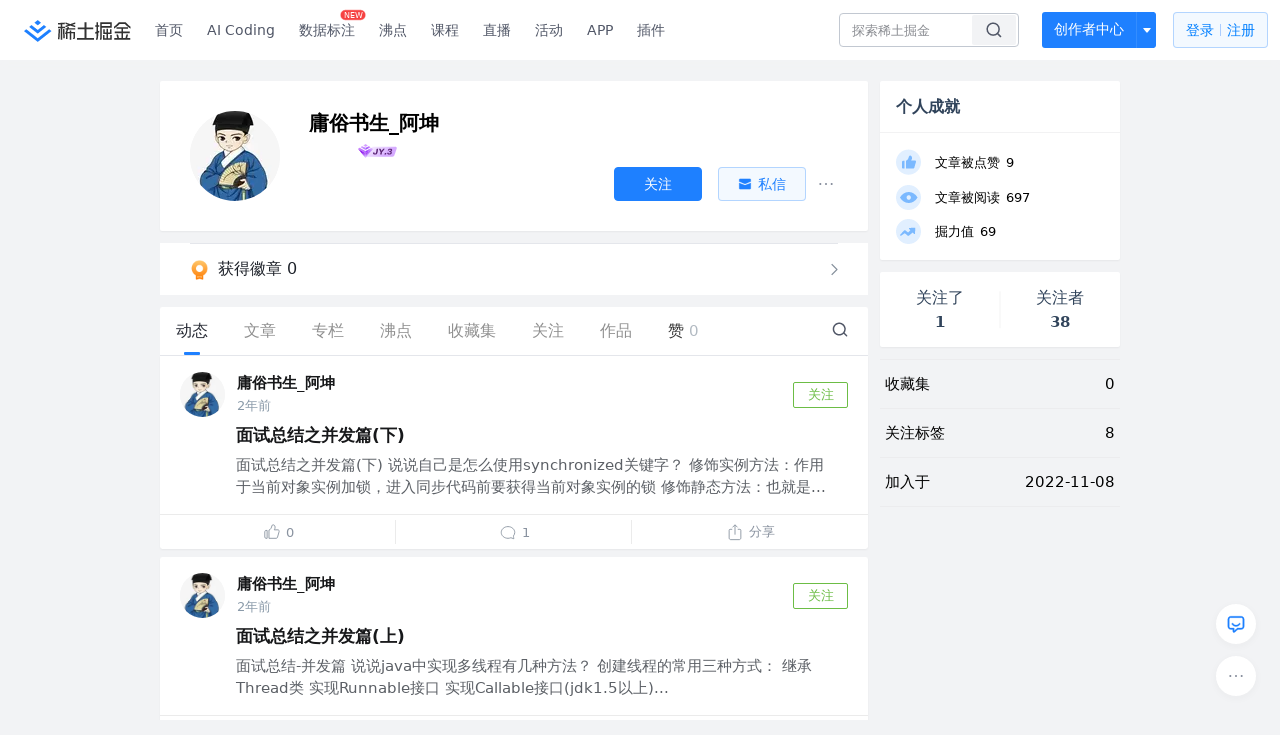

--- FILE ---
content_type: text/html
request_url: https://juejin.cn/user/4288536123026871
body_size: 1084
content:
<!DOCTYPE html><html lang="en"><head><link rel="icon"href="data:;base64,="><head><script>;(function(w,d,u,b,n,pc,ga,ae,po,s,p,e,t,pp){pc='precollect';ga='getAttribute';ae='addEventListener';po='PerformanceObserver';s=function(m){p=[].slice.call(arguments);p.push(Date.now(),location.href);(m==pc?s.p.a:s.q).push(p)};s.q=[];s.p={a:[]};w[n]=s;e=document.createElement('script');e.src=u+'?bid='+b+'&globalName='+n;e.crossOrigin=u.indexOf('sdk-web')>0?'anonymous':'use-credentials';d.getElementsByTagName('head')[0].appendChild(e);if(ae in w){s.pcErr=function(e){e=e||w.event;t=e.target||e.srcElement;if(t instanceof Element||t instanceof HTMLElement){if(t[ga]('integrity')){w[n](pc,'sri',t[ga]('href')||t[ga]('src'))}else{w[n](pc,'st',{tagName:t.tagName,url:t[ga]('href')||t[ga]('src')})}}else{w[n](pc,'err',e.error)}};s.pcRej=function(e){e=e||w.event;w[n](pc,'reject',e.reason||(e.detail&&e.detail.reason))};w[ae]('error',s.pcErr,true);w[ae]('unhandledrejection',s.pcRej,true)};if('PerformanceLongTaskTiming'in w){pp=s.pp={entries:[]};pp.observer=new PerformanceObserver(function(l){pp.entries=pp.entries.concat(l.getEntries())});pp.observer.observe({entryTypes:['longtask','largest-contentful-paint','layout-shift']})}})(window,document,'https://lf3-short.ibytedapm.com/slardar/fe/sdk-web/browser.cn.js','waf_js','WAFJS')</script><script src="https://lf-waf-js.byted-static.com/obj/waf-jschallenge/out-sha256.js"></script></head><body onload="readygo()"><script>function readygo(){var ps="";for(const i of navigator.plugins)ps+=i.name;window.WAFJS('context.merge',{referrer:document.referrer, history:window.history.length,plugins:ps,platform:navigator.platform,webdriver:navigator.webdriver,vendor:navigator.vendor,langs:navigator.languages.length});window.WAFJS('init',{bid:'waf_js'});window.WAFJS('start');var wci="_wafchallengeid",cs="[base64]",c=JSON.parse(atob(cs)),prefix=b64tou8a(c.v.a),expect=b64tohex(c.v.c),i=0,iid=setInterval(function(){expect===s256(prefix,""+i)&&(c.d=btoa(""+i),clearInterval(iid),document.cookie=wci+"="+btoa(JSON.stringify(c))+"; Max-Age=1",window.location.reload()),i++,i>1e6&&clearInterval(iid)},1)}</script>Please wait...</body></html>	

--- FILE ---
content_type: text/html; charset=utf-8
request_url: https://juejin.cn/user/4288536123026871
body_size: 20964
content:
<!doctype html>
<html data-n-head-ssr lang="zh" data-n-head="%7B%22lang%22:%7B%22ssr%22:%22zh%22%7D%7D">
  <head >
    <title>庸俗书生_阿坤 的个人主页 - 动态 - 掘金</title><meta data-n-head="ssr" charset="utf-8"><meta data-n-head="ssr" name="viewport" content="width=device-width, initial-scale=1, user-scalable=no, viewport-fit=cover"><meta data-n-head="ssr" name="apple-itunes-app" content="app-id=987739104"><meta data-n-head="ssr" name="theme-color" content="#ffffff"><meta data-n-head="ssr" name="msapplication-TileColor" content="#da532c"><meta data-n-head="ssr" name="msvalidate.01" content="BADCF2429624CB0432BE8924E5343343"><meta data-n-head="ssr" name="google-site-verification" content="m8eimwHTlWoObBcEuX3ot93QtMJFS_zHdMZROWrX7-o"><meta data-n-head="ssr" vmid="description" name="description" content="掘金是面向全球中文开发者的技术内容分享与交流平台。我们通过技术文章、沸点、课程、直播等产品和服务，打造一个激发开发者创作灵感，激励开发者沉淀分享，陪伴开发者成长的综合类技术社区。"><meta data-n-head="ssr" vmid="keywords" name="keywords" content="庸俗书生_阿坤"><link data-n-head="ssr" rel="preconnect" href="//unpkg.byted-static.com/" crossorigin="anonymous"><link data-n-head="ssr" rel="preconnect" href="//lf3-cdn-tos.bytescm.com" crossorigin="anonymous"><link data-n-head="ssr" rel="preconnect" href="//mcs.snssdk.com" crossorigin="anonymous"><link data-n-head="ssr" rel="preconnect" href="//i.snssdk.com" crossorigin="anonymous"><link data-n-head="ssr" rel="dns-prefetch" href="//lf3-short.ibytedapm.com"><link data-n-head="ssr" rel="dns-prefetch" href="//lf3-cdn-tos.bytescm.com"><link data-n-head="ssr" rel="dns-prefetch" href="//api.juejin.cn"><link data-n-head="ssr" rel="dns-prefetch" href="//lf-cdn-tos.bytescm.com"><link data-n-head="ssr" rel="dns-prefetch" href="//unpkg.byted-static.com"><link data-n-head="ssr" rel="dns-prefetch" href="//p1-juejin.byteimg.com"><link data-n-head="ssr" rel="dns-prefetch" href="//p3-juejin.byteimg.com"><link data-n-head="ssr" rel="dns-prefetch" href="//p6-juejin.byteimg.com"><link data-n-head="ssr" rel="dns-prefetch" href="//p9-juejin.byteimg.com"><link data-n-head="ssr" rel="dns-prefetch" href="//p1-jj.byteimg.com"><link data-n-head="ssr" rel="dns-prefetch" href="//p2-jj.byteimg.com"><link data-n-head="ssr" rel="dns-prefetch" href="//p6-jj.byteimg.com"><link data-n-head="ssr" rel="dns-prefetch" href="//p9-jj.byteimg.com"><link data-n-head="ssr" rel="dns-prefetch" href="//mcs.snssdk.com"><link data-n-head="ssr" rel="dns-prefetch" href="//i.snssdk.com"><link data-n-head="ssr" rel="apple-touch-icon" sizes="180x180" href="https://lf-web-assets.juejin.cn/obj/juejin-web/xitu_juejin_web/static/favicons/apple-touch-icon.png"><link data-n-head="ssr" rel="icon" type="image/png" sizes="32x32" href="https://lf-web-assets.juejin.cn/obj/juejin-web/xitu_juejin_web/static/favicons/favicon-32x32.png"><link data-n-head="ssr" rel="icon" type="image/png" sizes="16x16" href="https://lf-web-assets.juejin.cn/obj/juejin-web/xitu_juejin_web/static/favicons/favicon-16x16.png"><link data-n-head="ssr" rel="mask-icon" href="https://lf-web-assets.juejin.cn/obj/juejin-web/xitu_juejin_web/static/favicons/safari-pinned-tab.svg" color="#1E80FF"><link data-n-head="ssr" rel="manifest" href="https://lf-web-assets.juejin.cn/obj/juejin-web/xitu_juejin_web/static/favicons/site.webmanifest"><link data-n-head="ssr" rel="search" title="掘金" href="https://lf-web-assets.juejin.cn/obj/juejin-web/xitu_juejin_web/static/search.xml" type="application/opensearchdescription+xml"><link data-n-head="ssr" rel="stylesheet" href="https://lf-web-assets.juejin.cn/obj/juejin-web/xitu_juejin_web/static/bytedesign.min.css"><link data-n-head="ssr" rel="canonical" href="https://juejin.cn/user/4288536123026871"><script data-n-head="ssr" type="text/javascript" data-sdk-glue-default="load" src="https://lf-web-assets.juejin.cn/obj/juejin-web/xitu_juejin_web/static/rc-client-security-web-glue/1.0.0.19/sdk-glue.js"></script><script data-n-head="ssr" type="text/javascript" data-sdk-glue-default="init">
        (function (){
          var options = {
            bdms: {
              aid: 2608,
              paths: [
                '/growth_api/v1/publish_benefit_history',
                '/growth_api/v1/check_in',
                '/growth_api/v1/lottery/draw',
                '/growth_api/v1/lottery/ten_draw',
                '/web_shorten',
                '/user_api/v1/user/get',
                '/interact_api/v1/digg/save',
                '/interact_api/v1/digg/query_page',
                '/interact_api/v1/comment/list',
                '/interact_api/v1/comment/hots',
                '/content_api/v1/article/detail',
                '/user_api/v1/follow/followees',
                '/user_api/v1/follow/followers',
                '/interact_api/v1/follow/tag_list',
                '/recommend_api/v1/article/recommend_cate_feed',
                '/interact_api/v1/comment/publish',
                '/interact_api/v1/reply/publish',
                '/growth_api/v1/get_benefit_page',
                '/growth_api/v1/get_cur_point',
                '/growth_api/v1/ten_draw', 
                '/growth_api/v1/draw',
                '/growth_api/v1/lottery_config/get',
                '/user_api/v1/user_referral/bind',
              ]
            },
            verifyCenter: {
              interceptPathList: [
                '/user_api/v1/user/get',
                '/interact_api/v1/digg/save',
                '/interact_api/v1/digg/query_page',
                '/interact_api/v1/comment/list',
                '/interact_api/v1/comment/hots',
                '/content_api/v1/article/detail',
                '/user_api/v1/follow/followees',
                '/user_api/v1/follow/followers',
                '/interact_api/v1/follow/tag_list',
                '/recommend_api/v1/article/recommend_cate_feed',
              ],
              commonOptions: {
                aid: 2608,
                repoId: 56081
              },
              captchaOptions: {
                showMode: 'mask',
              },
            }
          }
        var sdkInfo = {
          bdms: {
            init: function (options) {
              window.bdms.init(options)
            },
            isLoaded: function () {
              return !!window.bdms
            },
            srcList: [
              'https://lf-headquarters-speed.yhgfb-cn-static.com/obj/rc-client-security/web/stable/1.0.0.33/bdms.js',
              'https://lf-c-flwb.bytetos.com/obj/rc-client-security/web/stable/1.0.0.33/bdms.js',
            ],
          },
          verifyCenter: {
            init: function (options) {
              window.TTGCaptcha.init(options);
            },
            isLoaded: function () {
              return !!window.TTGCaptcha;
            },
            srcList: [
              'https://lf-cdn-tos.bytescm.com/obj/rc-verifycenter/sec_sdk_build/4.0.10/captcha/index.js',
              'https://lf-rc1.yhgfb-cn-static.com/obj/rc-verifycenter/sec_sdk_build/4.0.10/captcha/index.js',
            ],
          }
        }
        window._SdkGlueInit(options, sdkInfo)
        })();
        </script><script data-n-head="ssr" vmid="slardar" type="text/javascript" crossorigin="anonymous">;(function (w, d, u, b, n, pc, ga, ae, po, s, p, e, t, pp) {pc = 'precollect';ga = 'getAttribute';ae = 'addEventListener';po = 'PerformanceObserver';s = function (m) {p = [].slice.call(arguments);p.push(Date.now(), location.href);(m == pc ? s.p.a : s.q).push(p)};s.q = [];s.p = { a: [] };w[n] = s;e = document.createElement('script');e.src = u + '?bid=' + b + '&globalName=' + n;e.crossOrigin = u.indexOf('sdk-web') > 0 ? 'anonymous' : 'use-credentials';d.getElementsByTagName('head')[0].appendChild(e);if (ae in w) {s.pcErr = function (e) {e = e || w.event;t = e.target || e.srcElement;if (t instanceof Element || t instanceof HTMLElement) {if (t[ga]('integrity')) {w[n](pc, 'sri', t[ga]('href') || t[ga]('src'))} else {w[n](pc, 'st', { tagName: t.tagName, url: t[ga]('href') || t[ga]('src') })}} else {w[n](pc, 'err', e.error || e.message)}};s.pcRej = function (e) {e = e || w.event;w[n](pc, 'err', e.reason || (e.detail && e.detail.reason))};w[ae]('error', s.pcErr, true);w[ae]('unhandledrejection', s.pcRej, true);};if('PerformanceLongTaskTiming' in w) {pp = s.pp = { entries: [] };pp.observer = new PerformanceObserver(function (l) {pp.entries = pp.entries.concat(l.getEntries())});pp.observer.observe({ entryTypes: ['longtask', 'largest-contentful-paint','layout-shift'] })}})(window,document,'https://lf3-short.ibytedapm.com/slardar/fe/sdk-web/browser.cn.js','2608','SlardarWeb')</script><script data-n-head="ssr" type="text/javascript" src="https://lf-web-assets.juejin.cn/obj/juejin-web/xitu_juejin_web/static/slardar-plugin/imageReport.js"></script><script data-n-head="ssr" type="text/javascript" src="https://lf-web-assets.juejin.cn/obj/juejin-web/xitu_juejin_web/static/cdn-retry/bundle-dcf007.js" id="cdn-retry" defer></script><link rel="preload" href="//lf-web-assets.juejin.cn/obj/juejin-web/xitu_juejin_web/393cbc7.js" as="script"><link rel="preload" href="//lf-web-assets.juejin.cn/obj/juejin-web/xitu_juejin_web/0369241.js" as="script"><link rel="preload" href="//lf-web-assets.juejin.cn/obj/juejin-web/xitu_juejin_web/4bc87e2.js" as="script"><link rel="preload" href="//lf-web-assets.juejin.cn/obj/juejin-web/xitu_juejin_web/app.a51996e.css" as="style"><link rel="preload" href="//lf-web-assets.juejin.cn/obj/juejin-web/xitu_juejin_web/c7aca89.js" as="script"><link rel="preload" href="//lf-web-assets.juejin.cn/obj/juejin-web/xitu_juejin_web/layouts/default.a1d6163.css" as="style"><link rel="preload" href="//lf-web-assets.juejin.cn/obj/juejin-web/xitu_juejin_web/19bb378.js" as="script"><link rel="preload" href="//lf-web-assets.juejin.cn/obj/juejin-web/xitu_juejin_web/59.edd387c.css" as="style"><link rel="preload" href="//lf-web-assets.juejin.cn/obj/juejin-web/xitu_juejin_web/26150cd.js" as="script"><link rel="stylesheet" href="//lf-web-assets.juejin.cn/obj/juejin-web/xitu_juejin_web/app.a51996e.css"><link rel="stylesheet" href="//lf-web-assets.juejin.cn/obj/juejin-web/xitu_juejin_web/layouts/default.a1d6163.css"><link rel="stylesheet" href="//lf-web-assets.juejin.cn/obj/juejin-web/xitu_juejin_web/59.edd387c.css">
  </head>
  <body >
    <script data-n-head="ssr" type="text/javascript" data-pbody="true">(function () {
    const pages = [
        /^\/$/,
        /^\/following$/,
        /^\/recommended$/,
        '^/pins.*',
        '^/pin.*',
        /^\/course(?!\/payment\/)/,
        /^\/post\/.*/,
        '^/hot.*',
        /^\/book\/\d+/,
        /^\/video\/\d+/,
        /^\/user\/settings.*/,
        /^\/spost\/\d+/,
        /^\/notification(?!\/im)/,
        '^/backend',
        '^/frontend',
        '^/android',
        '^/ios',
        '^/ai',
        '^/freebie',
        '^/career',
        '^/article',
        '^/player',
    ];
    function isInJuejinApp() {
        const userAgent = typeof navigator !== 'undefined' ? navigator.userAgent : '';
        return /juejin/i.test(userAgent);
    }
    if (typeof window !== 'undefined' && !isInJuejinApp()) {
        try {
            const path = window.location.pathname;
            const isAvailable = pages.some((page) => {
                const reg = new RegExp(page);
                return reg.test(path);
            });
            if (isAvailable) {
                const localValue = localStorage.getItem('juejin_2608_theme') || '{}';
                let { theme = 'light', isFollowSystem = false } = JSON.parse(localValue);
                if (isFollowSystem) {
                    const themeMedia = window.matchMedia('(prefers-color-scheme: light)');
                    theme = themeMedia.matches ? 'light' : 'dark';
                    localStorage.setItem('juejin_2608_theme', JSON.stringify({ theme, isFollowSystem }));
                }
                document.body.setAttribute('data-theme', theme);
            }
            else {
                document.body.setAttribute('data-theme', 'light');
            }
        }
        catch (e) {
            console.error('浏览器不支持localStorage');
        }
    }
})()</script><div data-server-rendered="true" id="__nuxt"><div id="__layout"><div id="juejin"><div data-v-539963b4 data-v-003a7416><div class="view-container" data-v-539963b4><!----> <header data-fetch-key="data-v-21a07997:0" class="main-header main-header unauthorized visible" data-v-21a07997 data-v-539963b4><div class="container" data-v-21a07997><a rel="noreferrer" class="logo" data-v-21a07997><img src="//lf-web-assets.juejin.cn/obj/juejin-web/xitu_juejin_web/e08da34488b114bd4c665ba2fa520a31.svg" alt="稀土掘金" class="logo-img" data-v-21a07997> <img src="//lf-web-assets.juejin.cn/obj/juejin-web/xitu_juejin_web/6c61ae65d1c41ae8221a670fa32d05aa.svg" alt="稀土掘金" class="mobile" data-v-21a07997></a> <!----> <nav role="navigation" class="main-nav" data-v-21a07997><ul class="nav-list" data-v-21a07997><!----> <li class="main-nav-list" data-v-21a07997><!----> <ul class="phone-hide" data-v-21a07997><li class="nav-item link-item" data-v-21a07997><a href="/" data-v-21a07997>首页</a></li> <li class="nav-item link-item activities" data-v-21a07997><a href="https://aicoding.juejin.cn" data-v-21a07997>
                AI Coding
              </a></li> <li class="nav-item link-item activities" data-v-21a07997><a href="https://aidp.juejin.cn" data-v-21a07997>
                数据标注
                <span class="new-font" data-v-21a07997>NEW</span></a></li> <li class="nav-item link-item activities" data-v-21a07997><a href="/pins" data-v-21a07997>
                沸点
                <span class="text" data-v-21a07997><!----></span></a></li> <li class="nav-item link-item book" data-v-21a07997><a href="/course" data-v-21a07997>
                课程
                <!----></a></li> <li class="nav-item link-item" data-v-21a07997><a href="/live" data-v-21a07997>
                直播
              </a></li> <li class="nav-item link-item" data-v-21a07997><a href="/events/all" data-v-21a07997>
                活动
              </a></li> <nav class="nav-item link-item download-icon" data-v-21a07997><a href="/app?utm_source=jj_nav" target="_blank" class="download-app no-border" data-v-21a07997>
                APP
              </a></nav> <nav class="nav-item link-item extension-icon" data-v-21a07997><a href="https://juejin.cn/extension?utm_source=jj_nav" target="_blank" rel="nofollow noopener noreferrer" class="jj-link broswer-extension no-border" data-v-65b50b51 data-v-21a07997><span data-v-65b50b51 data-v-21a07997>插件</span></a></nav> <!----></ul></li> <ul class="right-side-nav" data-v-21a07997><li class="search-add" data-v-21a07997><ul class="search-add-ul" data-v-21a07997><li class="nav-item search" data-v-21a07997><form role="search" class="search-form" data-v-21a07997><input type="search" maxlength="64" placeholder="" value="" class="search-input" data-v-21a07997> <div class="seach-icon-container" data-v-21a07997><svg width="18" height="18" viewBox="0 0 18 18" fill="none" xmlns="http://www.w3.org/2000/svg" class="search-icon" data-v-21a07997 data-v-21a07997><path d="M12.4008 12.4008C14.744 10.0577 14.744 6.25871 12.4008 3.91556C10.0577 1.57242 6.25871 1.57242 3.91556 3.91556C1.57242 6.25871 1.57242 10.0577 3.91556 12.4008C6.25871 14.744 10.0577 14.744 12.4008 12.4008ZM12.4008 12.4008L15.5828 15.5828" stroke-width="1.5" stroke-linecap="round" stroke-linejoin="round" data-v-21a07997 data-v-21a07997></path></svg></div> <!----> <div class="typehead" style="display:none;" data-v-21a07997><!----> <div class="title" data-v-21a07997><span data-v-21a07997>搜索历史</span> <span class="clear" data-v-21a07997>
                        清空
                      </span></div> <div class="list" data-v-21a07997></div></div></form></li> <!----> <li class="nav-item add creator-item" data-v-21a07997><div class="add-group" data-v-222d7b0f data-v-21a07997><!----> <button class="add-btn" data-v-222d7b0f>
    创作者中心
  </button> <div class="more" data-v-222d7b0f><svg width="12" height="12" viewBox="0 0 12 12" fill="none" xmlns="http://www.w3.org/2000/svg" class="unfold12-icon" data-v-222d7b0f data-v-222d7b0f><path d="M2.45025 4.82383C2.17422 4.49908 2.40501 4 2.83122 4H9.16878C9.59499 4 9.82578 4.49908 9.54975 4.82382L6.38097 8.5518C6.1813 8.7867 5.8187 8.7867 5.61903 8.5518L2.45025 4.82383Z" fill="white" data-v-222d7b0f data-v-222d7b0f></path></svg> <div class="more-mask" data-v-222d7b0f></div> <div class="more-list" data-v-222d7b0f><ul class="menu" data-v-222d7b0f><li class="item" data-v-222d7b0f><div class="icon write-article" data-v-222d7b0f></div> <div class="title" data-v-222d7b0f>写文章</div></li><li class="item" data-v-222d7b0f><div class="icon issue-points" data-v-222d7b0f></div> <div class="title" data-v-222d7b0f>发沸点</div></li><li class="item" data-v-222d7b0f><div class="icon write-note" data-v-222d7b0f></div> <div class="title" data-v-222d7b0f>写笔记</div></li><li class="item" data-v-222d7b0f><div class="icon create-jcode" data-v-222d7b0f></div> <div class="title" data-v-222d7b0f>写代码</div></li><li class="item" data-v-222d7b0f><div class="icon drafts" data-v-222d7b0f></div> <div class="title" data-v-222d7b0f>草稿箱</div></li></ul> <div class="divider" data-v-222d7b0f></div> <div class="inspiration" data-v-222d7b0f><div class="info" data-v-222d7b0f><span class="title" data-v-222d7b0f>创作灵感</span> <span class="more-info" data-v-222d7b0f>
            查看更多
            <i class="icon byte-icon byte-icon--right" data-v-222d7b0f><svg t="1561636167146" class="icon" viewBox="0 0 1024 1024" version="1.1" xmlns="http://www.w3.org/2000/svg" p-id="404349" xmlns:xlink="http://www.w3.org/1999/xlink"><path d="M630.4 512L283.52 165.12a21.12 21.12 0 0 1 0-30.08l30.08-30.08a21.12 21.12 0 0 1 30.08 0l377.6 376.96a42.24 42.24 0 0 1 0 60.16l-377.6 376.96a21.12 21.12 0 0 1-30.08 0l-30.08-30.08a21.12 21.12 0 0 1 0-30.08z" p-id="404350"></path></svg></i></span></div> <div class="list" data-v-222d7b0f>  <div class="item" data-v-21339fef data-v-222d7b0f><div class="xitu-skeleton xitu-skeleton-animated" data-v-21339fef><div class="xitu-skeleton-item" data-v-21339fef><!----> <div class="xitu-skeleton-content" style="padding:20px;" data-v-21339fef><div class="xitu-skeleton-line" data-v-21339fef></div><div class="xitu-skeleton-line" data-v-21339fef></div><div class="xitu-skeleton-line" data-v-21339fef></div></div></div></div></div></div></div></div></div> <!----></div></li></ul></li> <!----> <!----> <!----> <li class="nav-item auth" data-v-21a07997><div class="login-button-wrap" data-v-21a07997><button class="login-button" data-v-21a07997>
                登录
                <div class="login-button-inner" data-v-21a07997><div class="login-button-line" data-v-21a07997></div>
                  注册
                </div></button> <!----></div></li></ul></ul></nav></div></header>  <main class="container main-container" data-v-539963b4><!----> <div class="view user-view" data-v-539963b4 data-v-003a7416><div class="major-area" data-v-539963b4 data-v-003a7416><div itemscope="itemscope" itemtype="http://schema.org/Person" data-user-id="4288536123026871" class="user-info-block block shadow" data-v-003a7416><meta itemprop="url" content="https://juejin.cn/user/4288536123026871"> <meta itemprop="image" content="https://p26-passport.byteacctimg.com/img/user-avatar/c6358188d7a8d091f0c2a79451cfc39b~300x300.image"> <meta itemprop="name" content="庸俗书生_阿坤"> <!----> <!----> <div class="avatar jj-avatar" data-v-03256cc6 data-v-003a7416><img loading="eager" src="https://p26-passport.byteacctimg.com/img/user-avatar/c6358188d7a8d091f0c2a79451cfc39b~180x180.awebp" alt="庸俗书生_阿坤的个人资料头像" class="lazy avatar-img immediate" data-v-5244ef91 data-v-03256cc6> </div> <div class="info-box info-box" data-v-20db666e data-v-003a7416><div class="top" data-v-20db666e><div class="left" data-v-20db666e><h1 class="username" data-v-20db666e><span class="user-name" data-v-20db666e>庸俗书生_阿坤</span></h1> <!----></div> <div class="link-box link-box" data-v-01966b9e data-v-20db666e><!----> <!----> <!----></div></div> <div class="user-info-icon" data-v-20db666e><span to="" blank="true" class="rank rank" data-v-23743940 data-v-20db666e><img src="[data-uri]" alt="创作等级LV.2" title="创作等级LV.2" class="lazy" style="aspect-ratio:NaN;" data-v-5244ef91 data-v-23743940></span> <span show-jscore-level="true" class="jueyou-level" data-v-67c60cca data-v-20db666e><div class="byte-tooltip byte-tooltip--dark" style="display:none;">
        掘友等级
      </div><span class="byte-tooltip__wrapper"><img src="[data-uri]" alt="掘友3级：新星掘友" title="掘友3级：新星掘友" class="lazy" style="aspect-ratio:NaN;" data-v-5244ef91 data-v-67c60cca></span></span> <!----> <!----></div> <div class="introduction" data-v-20db666e><div class="left" data-v-20db666e><!----> <!----></div> <!----></div></div> <!----></div> <a href="/badge/4288536123026871" class="badge-wall" data-v-003a7416><div class="badge-wrap" data-v-003a7416><div class="badge-left" data-v-003a7416><img src="//lf-web-assets.juejin.cn/obj/juejin-web/xitu_juejin_web/img/badge-count-icon.0586ac4.png" alt="" class="count-icon" data-v-003a7416> <div class="badge-count" data-v-003a7416>获得徽章 0</div></div> <ul class="badge-list" data-v-003a7416> <img src="//lf-web-assets.juejin.cn/obj/juejin-web/xitu_juejin_web/b307148589ab904ec14c386e41b91fda.svg" alt="" class="badge-icon" data-v-003a7416></ul></div></a> <!----> <!----> <div class="list-block" data-v-539963b4 data-v-003a7416><div class="detail-list detail-list" data-v-970ba0b6 data-v-003a7416><div class="list-header" data-v-970ba0b6><div class="header-content" data-v-970ba0b6><!----> <a href="/user/4288536123026871" aria-current="page" class="nav-item router-link-exact-active route-active active" data-v-970ba0b6><div class="item-title" data-v-970ba0b6>动态</div></a> <a href="/user/4288536123026871/posts" class="nav-item" data-v-970ba0b6><div class="item-title" data-v-970ba0b6>文章</div></a> <a href="/user/4288536123026871/columns" class="nav-item" data-v-970ba0b6><div class="item-title" data-v-970ba0b6>专栏</div></a> <a href="/user/4288536123026871/pins" class="nav-item" data-v-970ba0b6><div class="item-title" data-v-970ba0b6>沸点</div></a> <!----> <a href="/user/4288536123026871/collections" rel="nofollow" class="nav-item" data-v-970ba0b6><div class="item-title" data-v-970ba0b6>收藏集</div></a> <a href="/user/4288536123026871/tags" class="nav-item" data-v-970ba0b6><div class="item-title" data-v-970ba0b6>关注</div></a> <a href="/user/4288536123026871/robots" class="nav-item" data-v-970ba0b6><div class="item-title" data-v-970ba0b6>作品</div></a> <div class="nav-item not-in-scroll-mode" data-v-970ba0b6><div class="item-title" data-v-970ba0b6>赞</div> <div class="item-count" data-v-970ba0b6>
          0
        </div> <div class="item-count" data-v-970ba0b6><i class="ion-arrow-down-b" data-v-970ba0b6></i></div> <div class="more-panel" style="display:none;" data-v-970ba0b6><a href="/user/4288536123026871/likes" rel="nofollow" class="more-item" data-v-970ba0b6>
            文章 0
          </a> <a href="/user/4288536123026871/praise" rel="nofollow" class="more-item" data-v-970ba0b6>
            沸点 0
          </a></div></div> <a href="/user/4288536123026871/likes" rel="nofollow" class="nav-item only-in-scroll-mode" data-v-970ba0b6><div class="item-title" data-v-970ba0b6>赞</div> <div class="item-count" data-v-970ba0b6>
          0
        </div></a> <!----> <div class="search-icon-container" data-v-970ba0b6><a href="/user/4288536123026871/search?search_type=0" data-v-970ba0b6><img src="//lf-web-assets.juejin.cn/obj/juejin-web/xitu_juejin_web/4faa6e4d3204581da39135d50cec3f73.svg" alt="" class="search-icon" data-v-970ba0b6></a></div></div> <div class="search-container" data-v-970ba0b6><div class="return-content" data-v-970ba0b6><a href="/user/4288536123026871" aria-current="page" class="router-link-exact-active route-active" data-v-970ba0b6><div class="return" data-v-970ba0b6><img src="[data-uri]" class="icon" data-v-970ba0b6> <div class="title" data-v-970ba0b6>返回</div></div></a> <div class="pc-return" data-v-970ba0b6><div class="line" data-v-970ba0b6>|</div> <div class="title" data-v-970ba0b6>搜索文章</div></div></div> <div class="search-input byte-input byte-input--normal byte-input--suffixed" data-v-970ba0b6><!----><input type="text" autocomplete="" placeholder="搜索 发布/点赞/收藏的文章" name="" aria-label="" spellcheck="false" value="" class="byte-input__input byte-input__input--normal"><!----><span class="byte-input__suffix"><i class="byte-icon byte-icon--search byte-input__search-icon" style="width:normalpx;height:normalpx;"><svg t="1561632838264" class="icon" viewBox="0 0 1024 1024" version="1.1" xmlns="http://www.w3.org/2000/svg" p-id="303787" xmlns:xlink="http://www.w3.org/1999/xlink"><path d="M819.2 718.165333l154.282667 154.282667a23.210667 23.210667 0 0 1 0 32.768l-38.912 38.229333a22.528 22.528 0 0 1-32.085334 0L750.933333 793.258667a386.389333 386.389333 0 1 1 68.266667-75.093334zM500.394667 791.893333a291.498667 291.498667 0 1 0-290.816-291.498666 291.498667 291.498667 0 0 0 290.816 291.498666z" p-id="303788"></path></svg></i></span><!----></div></div></div> <div class="list-body" data-v-970ba0b6><div type="activities" is-self-page="true" dislike-message="这里什么都没有" search-id="" is-show-top-tag="true" data-v-21339fef data-v-970ba0b6><div class="activity-list-box" data-v-21339fef><div user="庸俗书生_阿坤" class="activity-list activity-list"><div class="activity-item shadow" data-v-333dade9><!----> <div class="post-item content-item" data-v-3d530aa2 data-v-333dade9><div class="post-header" data-v-3d530aa2><div class="author-info author-bar" data-v-2bcf0973 data-v-3d530aa2><div class="popover-box user-popover" data-v-487cbd49 data-v-889b6f90 data-v-2bcf0973><!---->  <a href="/user/4288536123026871" target="_blank" rel="" class="jj-link user-link" data-v-65b50b51 data-v-2bcf0973><div class="avatar jj-avatar avatar" data-v-03256cc6 data-v-2bcf0973><img src="[data-uri]" alt="庸俗书生_阿坤的头像" class="lazy avatar-img" data-v-5244ef91 data-v-03256cc6> </div></a></div> <div class="author-info-content" data-v-2bcf0973><div class="author-info-head" data-v-2bcf0973><div class="popover-box user-popover" data-v-487cbd49 data-v-889b6f90 data-v-2bcf0973><!---->  <a href="/user/4288536123026871" target="_blank" rel="" class="jj-link username" data-v-65b50b51 data-v-2bcf0973>
          庸俗书生_阿坤
        </a> <!----></div></div> <div class="meta-box" data-v-2bcf0973><div class="position ellipsis" data-v-2bcf0973></div> <!---->
      2年前
    </div></div> <button attention="true" class="subscribe-btn follow-button" data-v-4ae88c38 data-v-2bcf0973><span data-v-4ae88c38>关注</span></button></div></div> <div class="post-item-content" data-v-3d530aa2><a href="/post/7206576861051486269" target="_blank" class="post-link" data-v-3d530aa2><div class="post-item-title" data-v-3d530aa2><!----> <h3 data-v-3d530aa2><!---->

          面试总结之并发篇(下)
        </h3></div> <div class="rich-content" data-v-3d530aa2><div class="post-item-excerpt" data-v-3d530aa2>面试总结之并发篇(下) 说说自己是怎么使用synchronized关键字？ 修饰实例方法：作用于当前对象实例加锁，进入同步代码前要获得当前对象实例的锁 修饰静态方法：也就是...</div> <!----></div></a></div> <div class="action-box post-item-actions" data-v-7c883ba3 data-v-3d530aa2><div class="action like-action" data-v-7c883ba3><div class="action-title-box" data-v-7c883ba3><span class="icon like-icon" data-v-7c883ba3></span> <span class="action-title" data-v-7c883ba3>0</span></div></div> <div class="action comment-action" data-v-7c883ba3><div class="action-title-box" data-v-7c883ba3><span class="icon comment-icon" data-v-7c883ba3></span> <span class="action-title" data-v-7c883ba3>
          1
        </span></div></div> <div class="action share-action" data-v-7c883ba3><div class="action-title-box" data-v-7c883ba3><span class="icon share-icon" data-v-7c883ba3></span> <span class="action-title" data-v-7c883ba3>分享</span></div> <!----></div></div> <!----></div></div><div class="activity-item shadow" data-v-333dade9><!----> <div class="post-item content-item" data-v-3d530aa2 data-v-333dade9><div class="post-header" data-v-3d530aa2><div class="author-info author-bar" data-v-2bcf0973 data-v-3d530aa2><div class="popover-box user-popover" data-v-487cbd49 data-v-889b6f90 data-v-2bcf0973><!---->  <a href="/user/4288536123026871" target="_blank" rel="" class="jj-link user-link" data-v-65b50b51 data-v-2bcf0973><div class="avatar jj-avatar avatar" data-v-03256cc6 data-v-2bcf0973><img src="[data-uri]" alt="庸俗书生_阿坤的头像" class="lazy avatar-img" data-v-5244ef91 data-v-03256cc6> </div></a></div> <div class="author-info-content" data-v-2bcf0973><div class="author-info-head" data-v-2bcf0973><div class="popover-box user-popover" data-v-487cbd49 data-v-889b6f90 data-v-2bcf0973><!---->  <a href="/user/4288536123026871" target="_blank" rel="" class="jj-link username" data-v-65b50b51 data-v-2bcf0973>
          庸俗书生_阿坤
        </a> <!----></div></div> <div class="meta-box" data-v-2bcf0973><div class="position ellipsis" data-v-2bcf0973></div> <!---->
      2年前
    </div></div> <button attention="true" class="subscribe-btn follow-button" data-v-4ae88c38 data-v-2bcf0973><span data-v-4ae88c38>关注</span></button></div></div> <div class="post-item-content" data-v-3d530aa2><a href="/post/7205101745935466557" target="_blank" class="post-link" data-v-3d530aa2><div class="post-item-title" data-v-3d530aa2><!----> <h3 data-v-3d530aa2><!---->

          面试总结之并发篇(上)
        </h3></div> <div class="rich-content" data-v-3d530aa2><div class="post-item-excerpt" data-v-3d530aa2>面试总结-并发篇 说说java中实现多线程有几种方法？ 创建线程的常用三种方式： 继承Thread类 实现Runnable接口 实现Callable接口(jdk1.5以上)...</div> <!----></div></a></div> <div class="action-box post-item-actions" data-v-7c883ba3 data-v-3d530aa2><div class="action like-action" data-v-7c883ba3><div class="action-title-box" data-v-7c883ba3><span class="icon like-icon" data-v-7c883ba3></span> <span class="action-title" data-v-7c883ba3>1</span></div></div> <div class="action comment-action" data-v-7c883ba3><div class="action-title-box" data-v-7c883ba3><span class="icon comment-icon" data-v-7c883ba3></span> <span class="action-title" data-v-7c883ba3>评论</span></div></div> <div class="action share-action" data-v-7c883ba3><div class="action-title-box" data-v-7c883ba3><span class="icon share-icon" data-v-7c883ba3></span> <span class="action-title" data-v-7c883ba3>分享</span></div> <!----></div></div> <!----></div></div><div class="activity-item shadow" data-v-333dade9><!----> <div class="post-item content-item" data-v-3d530aa2 data-v-333dade9><div class="post-header" data-v-3d530aa2><div class="author-info author-bar" data-v-2bcf0973 data-v-3d530aa2><div class="popover-box user-popover" data-v-487cbd49 data-v-889b6f90 data-v-2bcf0973><!---->  <a href="/user/4288536123026871" target="_blank" rel="" class="jj-link user-link" data-v-65b50b51 data-v-2bcf0973><div class="avatar jj-avatar avatar" data-v-03256cc6 data-v-2bcf0973><img src="[data-uri]" alt="庸俗书生_阿坤的头像" class="lazy avatar-img" data-v-5244ef91 data-v-03256cc6> </div></a></div> <div class="author-info-content" data-v-2bcf0973><div class="author-info-head" data-v-2bcf0973><div class="popover-box user-popover" data-v-487cbd49 data-v-889b6f90 data-v-2bcf0973><!---->  <a href="/user/4288536123026871" target="_blank" rel="" class="jj-link username" data-v-65b50b51 data-v-2bcf0973>
          庸俗书生_阿坤
        </a> <!----></div></div> <div class="meta-box" data-v-2bcf0973><div class="position ellipsis" data-v-2bcf0973></div> <!---->
      2年前
    </div></div> <button attention="true" class="subscribe-btn follow-button" data-v-4ae88c38 data-v-2bcf0973><span data-v-4ae88c38>关注</span></button></div></div> <div class="post-item-content" data-v-3d530aa2><a href="/post/7203968787325009957" target="_blank" class="post-link" data-v-3d530aa2><div class="post-item-title" data-v-3d530aa2><!----> <h3 data-v-3d530aa2><!---->

          面试总结之JVM（下篇）
        </h3></div> <div class="rich-content" data-v-3d530aa2><div class="post-item-excerpt" data-v-3d530aa2>JVM(下篇) 什么是指针碰撞？ 一般情况下，JVM的对象都放在堆内存中(发生逃逸分析除外)。当类加载检查通过后，java虚拟机开始为新生对象分配内存。如果Java堆中内存...</div> <!----></div></a></div> <div class="action-box post-item-actions" data-v-7c883ba3 data-v-3d530aa2><div class="action like-action" data-v-7c883ba3><div class="action-title-box" data-v-7c883ba3><span class="icon like-icon" data-v-7c883ba3></span> <span class="action-title" data-v-7c883ba3>1</span></div></div> <div class="action comment-action" data-v-7c883ba3><div class="action-title-box" data-v-7c883ba3><span class="icon comment-icon" data-v-7c883ba3></span> <span class="action-title" data-v-7c883ba3>评论</span></div></div> <div class="action share-action" data-v-7c883ba3><div class="action-title-box" data-v-7c883ba3><span class="icon share-icon" data-v-7c883ba3></span> <span class="action-title" data-v-7c883ba3>分享</span></div> <!----></div></div> <!----></div></div><div class="activity-item shadow" data-v-333dade9><!----> <div class="post-item content-item" data-v-3d530aa2 data-v-333dade9><div class="post-header" data-v-3d530aa2><div class="author-info author-bar" data-v-2bcf0973 data-v-3d530aa2><div class="popover-box user-popover" data-v-487cbd49 data-v-889b6f90 data-v-2bcf0973><!---->  <a href="/user/4288536123026871" target="_blank" rel="" class="jj-link user-link" data-v-65b50b51 data-v-2bcf0973><div class="avatar jj-avatar avatar" data-v-03256cc6 data-v-2bcf0973><img src="[data-uri]" alt="庸俗书生_阿坤的头像" class="lazy avatar-img" data-v-5244ef91 data-v-03256cc6> </div></a></div> <div class="author-info-content" data-v-2bcf0973><div class="author-info-head" data-v-2bcf0973><div class="popover-box user-popover" data-v-487cbd49 data-v-889b6f90 data-v-2bcf0973><!---->  <a href="/user/4288536123026871" target="_blank" rel="" class="jj-link username" data-v-65b50b51 data-v-2bcf0973>
          庸俗书生_阿坤
        </a> <!----></div></div> <div class="meta-box" data-v-2bcf0973><div class="position ellipsis" data-v-2bcf0973></div> <!---->
      2年前
    </div></div> <button attention="true" class="subscribe-btn follow-button" data-v-4ae88c38 data-v-2bcf0973><span data-v-4ae88c38>关注</span></button></div></div> <div class="post-item-content" data-v-3d530aa2><a href="/post/7203622576174055482" target="_blank" class="post-link" data-v-3d530aa2><div class="post-item-title" data-v-3d530aa2><!----> <h3 data-v-3d530aa2><!---->

          面试总结之-JVM(上篇)
        </h3></div> <div class="rich-content" data-v-3d530aa2><div class="post-item-excerpt" data-v-3d530aa2>JVM篇(上) 1、知识点汇总 ​ JVM是java运行基础，面试时一定会遇到JVM的有关问题，内容相对集中，但对知识深度要求较高。其中内存模型、类加载机制、GC是重点方面...</div> <!----></div></a></div> <div class="action-box post-item-actions" data-v-7c883ba3 data-v-3d530aa2><div class="action like-action" data-v-7c883ba3><div class="action-title-box" data-v-7c883ba3><span class="icon like-icon" data-v-7c883ba3></span> <span class="action-title" data-v-7c883ba3>2</span></div></div> <div class="action comment-action" data-v-7c883ba3><div class="action-title-box" data-v-7c883ba3><span class="icon comment-icon" data-v-7c883ba3></span> <span class="action-title" data-v-7c883ba3>
          1
        </span></div></div> <div class="action share-action" data-v-7c883ba3><div class="action-title-box" data-v-7c883ba3><span class="icon share-icon" data-v-7c883ba3></span> <span class="action-title" data-v-7c883ba3>分享</span></div> <!----></div></div> <!----></div></div><div class="activity-item shadow" data-v-333dade9><!----> <div enter-method="profile_follow_button" rank="5" class="action-item content-item" data-v-31b0ab96 data-v-333dade9><div class="author-info" data-v-31b0ab96><div class="popover-box user-popover" data-v-487cbd49 data-v-889b6f90 data-v-31b0ab96><!---->  <a href="/user/4288536123026871" target="_blank" rel="" class="jj-link user-link" data-v-65b50b51 data-v-31b0ab96><div class="avatar jj-avatar avatar" data-v-03256cc6 data-v-31b0ab96><img src="[data-uri]" alt="庸俗书生_阿坤的头像" class="lazy avatar-img" data-v-5244ef91 data-v-03256cc6> </div></a></div> <div class="author-info-content" data-v-31b0ab96><div class="author-info-head" data-v-31b0ab96><div class="popover-box user-popover author-info-item" data-v-487cbd49 data-v-889b6f90 data-v-31b0ab96><!---->  <a href="/user/4288536123026871" target="_blank" rel="" class="jj-link username" data-v-65b50b51 data-v-31b0ab96>
            庸俗书生_阿坤
          </a> <!----></div> <span data-v-31b0ab96>关注了</span> <div class="popover-box user-popover author-info-item" data-v-487cbd49 data-v-889b6f90 data-v-31b0ab96><!---->  <a href="/user/1028798616709294" target="_blank" rel="" class="jj-link username" data-v-65b50b51 data-v-31b0ab96>
              是Vzn呀
            </a> <!----></div> <!----></div> <div class="meta-box" data-v-31b0ab96><div class="position ellipsis" data-v-31b0ab96></div></div></div></div></div></div><div class="activity-item shadow" data-v-333dade9><!----> <div class="post-item content-item" data-v-3d530aa2 data-v-333dade9><div class="post-header" data-v-3d530aa2><div class="author-info author-bar" data-v-2bcf0973 data-v-3d530aa2><div class="popover-box user-popover" data-v-487cbd49 data-v-889b6f90 data-v-2bcf0973><!---->  <a href="/user/4288536123026871" target="_blank" rel="" class="jj-link user-link" data-v-65b50b51 data-v-2bcf0973><div class="avatar jj-avatar avatar" data-v-03256cc6 data-v-2bcf0973><img src="[data-uri]" alt="庸俗书生_阿坤的头像" class="lazy avatar-img" data-v-5244ef91 data-v-03256cc6> </div></a></div> <div class="author-info-content" data-v-2bcf0973><div class="author-info-head" data-v-2bcf0973><div class="popover-box user-popover" data-v-487cbd49 data-v-889b6f90 data-v-2bcf0973><!---->  <a href="/user/4288536123026871" target="_blank" rel="" class="jj-link username" data-v-65b50b51 data-v-2bcf0973>
          庸俗书生_阿坤
        </a> <!----></div></div> <div class="meta-box" data-v-2bcf0973><div class="position ellipsis" data-v-2bcf0973></div> <!---->
      3年前
    </div></div> <button attention="true" class="subscribe-btn follow-button" data-v-4ae88c38 data-v-2bcf0973><span data-v-4ae88c38>关注</span></button></div></div> <div class="post-item-content" data-v-3d530aa2><a href="/post/7165361640764866573" target="_blank" class="post-link" data-v-3d530aa2><div class="post-item-title" data-v-3d530aa2><!----> <h3 data-v-3d530aa2><!---->

          Netty实现自定义RPC框架
        </h3></div> <div class="rich-content" data-v-3d530aa2><div class="post-item-excerpt" data-v-3d530aa2>Netty实现自定义RPC框架 前言 Netty框架作为“java进阶之梯”，是程序员绕不开的一个框架。目前市面上很多开源框架， 基本上都是使用Netty作为网络通信的底层...</div> <!----></div></a></div> <div class="action-box post-item-actions" data-v-7c883ba3 data-v-3d530aa2><div class="action like-action" data-v-7c883ba3><div class="action-title-box" data-v-7c883ba3><span class="icon like-icon" data-v-7c883ba3></span> <span class="action-title" data-v-7c883ba3>5</span></div></div> <div class="action comment-action" data-v-7c883ba3><div class="action-title-box" data-v-7c883ba3><span class="icon comment-icon" data-v-7c883ba3></span> <span class="action-title" data-v-7c883ba3>
          3
        </span></div></div> <div class="action share-action" data-v-7c883ba3><div class="action-title-box" data-v-7c883ba3><span class="icon share-icon" data-v-7c883ba3></span> <span class="action-title" data-v-7c883ba3>分享</span></div> <!----></div></div> <!----></div></div></div></div></div> <!----></div> <!----></div></div></div> <div class="minor-area" data-v-539963b4 data-v-003a7416><div class="sticky-wrap sticky" data-v-539963b4 data-v-003a7416><div class="stat-block block shadow" data-v-539963b4 data-v-003a7416><div class="block-title" data-v-539963b4 data-v-003a7416>个人成就</div> <div class="block-body" data-v-539963b4 data-v-003a7416> <!----> <!----> <div class="stat-item" data-v-539963b4 data-v-003a7416><svg xmlns="http://www.w3.org/2000/svg" width="25" height="26" viewBox="0 0 25 26" class="zan" data-v-539963b4 data-v-003a7416><g fill="none" fill-rule="evenodd" transform="translate(0 .57)" data-v-539963b4 data-v-003a7416><ellipse cx="12.5" cy="12.57" fill="#E1EFFF" rx="12.5" ry="12.57" data-v-539963b4 data-v-003a7416></ellipse><path fill="#7BB9FF" d="M8.596 11.238V19H7.033C6.463 19 6 18.465 6 17.807v-5.282c0-.685.483-1.287 1.033-1.287h1.563zm4.275-4.156A1.284 1.284 0 0 1 14.156 6c.885.016 1.412.722 1.595 1.07.334.638.343 1.687.114 2.361-.207.61-.687 1.412-.687 1.412h3.596c.38 0 .733.178.969.488.239.317.318.728.21 1.102l-1.628 5.645a1.245 1.245 0 0 1-1.192.922h-7.068v-7.889c1.624-.336 2.623-2.866 2.806-4.029z" data-v-539963b4 data-v-003a7416></path></g></svg> <span class="content" data-v-539963b4 data-v-003a7416>
                文章被点赞
                <span class="count" data-v-539963b4 data-v-003a7416>9</span></span></div> <div class="stat-item" data-v-539963b4 data-v-003a7416><svg width="25" height="25" viewBox="0 0 25 25" class="icon stat-view-icon" data-v-539963b4 data-v-003a7416><g fill="none" fill-rule="evenodd" data-v-539963b4 data-v-003a7416><circle cx="12.5" cy="12.5" r="12.5" fill="#E1EFFF" data-v-539963b4 data-v-003a7416></circle><path fill="#7BB9FF" d="M4 12.5S6.917 7 12.75 7s8.75 5.5 8.75 5.5-2.917 5.5-8.75 5.5S4 12.5 4 12.5zm8.75 2.292c1.208 0 2.188-1.026 2.188-2.292 0-1.266-.98-2.292-2.188-2.292-1.208 0-2.188 1.026-2.188 2.292 0 1.266.98 2.292 2.188 2.292z" data-v-539963b4 data-v-003a7416></path></g></svg> <span class="content" data-v-539963b4 data-v-003a7416>
                文章被阅读
                <span class="count" data-v-539963b4 data-v-003a7416>697</span></span></div> <a href="https://juejin.cn/book/6844733795329900551/section/6844733795371843597" target="_blank" rel="nofollow noopener noreferrer" class="jj-link stat-item" data-v-65b50b51 data-v-003a7416><svg xmlns="http://www.w3.org/2000/svg" width="25" height="25" viewBox="0 0 25 25" class="icon stat-jp-icon" data-v-65b50b51 data-v-003a7416><g fill="none" fill-rule="evenodd" data-v-65b50b51 data-v-003a7416><circle cx="12.5" cy="12.5" r="12.5" fill="#E1EFFF" data-v-65b50b51 data-v-003a7416></circle><path fill="#7BB9FF" d="M16.694 13.516l-3.719 3.055a1.1 1.1 0 0 1-1.412-.013l-2.77-2.362-3.597 2.437a.693.693 0 0 1-.895-.101.649.649 0 0 1-.008-.876l3.68-4.096a1.1 1.1 0 0 1 1.507-.122l2.653 2.135 2.248-2.4-1.34-1.358a.5.5 0 0 1 .327-.85l5.438-.313a.5.5 0 0 1 .528.533l-.368 5.449a.5.5 0 0 1-.855.317l-1.417-1.435z" data-v-65b50b51 data-v-003a7416></path></g></svg> <span class="content" data-v-65b50b51 data-v-003a7416>
                掘力值
                <span class="count" data-v-65b50b51 data-v-003a7416>69</span></span></a></div></div> <!----> <div class="follow-block block shadow" data-v-539963b4 data-v-003a7416><a href="/user/4288536123026871/following" class="follow-item" data-v-003a7416><div class="item-title" data-v-003a7416>关注了</div> <div class="item-count" data-v-003a7416>
              1
            </div></a> <a href="/user/4288536123026871/followers" class="follow-item" data-v-003a7416><div class="item-title" data-v-003a7416>关注者</div> <div class="item-count" data-v-003a7416>
              38
            </div></a></div> <div class="adverts-list" data-v-0eca8145 data-v-003a7416></div> <div class="more-block block" data-v-539963b4 data-v-003a7416><a href="/user/4288536123026871/collections" rel="nofollow" class="more-item" data-v-003a7416><div class="item-title" data-v-003a7416>收藏集</div> <div class="item-count" data-v-003a7416>
              0
            </div></a> <a href="/user/4288536123026871/tags" class="more-item" data-v-003a7416><div class="item-title" data-v-003a7416>关注标签</div> <div class="item-count" data-v-003a7416>
              8
            </div></a> <div class="more-item" data-v-539963b4 data-v-003a7416><div class="item-title" data-v-539963b4 data-v-003a7416>加入于</div> <div class="item-count" data-v-539963b4 data-v-003a7416><time datetime="2022-11-08T07:23:38.000Z" title="2022-11-08 15:23:38" class="time" data-v-539963b4 data-v-003a7416>
                2022-11-08
              </time></div></div></div></div></div></div></main> <!----></div> <!----></div> <!----> <div class="global-component-box"><!----></div> <!----><!----><!----><!----><!----><!----><!----><!----><!----><!----><!----> <!----><!----><!----><!----><!----><!----><!----><!----><!----><!----><!----></div></div></div><script>window.__NUXT__=(function(a,b,c,d,e,f,g,h,i,j,k,l,m,n,o,p,q,r,s,t,u,v,w,x,y,z,A,B,C){r.loading=a;r.skeleton=c;r.cursor=f;r.data=[];r.total=e;r.hasMore=c;return {layout:"default",data:[{}],fetch:{"data-v-21a07997:0":{queryString:d,isShowUserDropdownList:a,isShowAddMoreList:a,isFocus:a,isPhoneMenuShow:a,visibleBadge:a,placeholder:d,hiddenProperty:"hidden",searchHistoryVisible:a,searchHistoryItems:[],tabBadge:b,isChangePlaceholder:c,showMallBridge:a,showAIProblemBridge:a,removeSearchInputKeyupListener:b,logoImg:"\u002F\u002Flf-web-assets.juejin.cn\u002Fobj\u002Fjuejin-web\u002Fxitu_juejin_web\u002Fe08da34488b114bd4c665ba2fa520a31.svg",rightHomeLogo:"\u002F\u002Flf-web-assets.juejin.cn\u002Fobj\u002Fjuejin-web\u002Fxitu_juejin_web\u002Fb48a296975c1bcd5efbbfe47c3141ca0.svg"}},error:b,state:{view:{activityIndex:{activityList:[],pageInfo:{hasNextPage:a,endCursor:d},afterPosition:d,activityListIsLoading:c,activityListIsError:a,userActivityList:[],placeholder:d,actionType:{FETCH:"@\u002Fview\u002Factivity-index\u002FFETCH",FETCH_RECOMMEND_LIST:"@\u002Fview\u002Factivity-index\u002FFETCH_RECOMMEND_LIST",RESET_ACTIVITY_LIST:"@\u002Fview\u002Factivity-index\u002FRESET_ACTIVITY_LIST",FETCH_USER_ACTIVITY_LIST:"@\u002Fview\u002Factivity-index\u002FFETCH_USER_ACTIVITY_LIST",FETCH_NEW_COUNT:"@\u002Fview\u002Factivity-index\u002FFETCH_NEW_COUNT",DELETE_ACTIVITY:"@\u002Fview\u002Factivity-index\u002FDELETE_ACTIVITY",TOGGLE_FOLLOW_USER:"@\u002Fview\u002Factivity-index\u002FTOGGLE_FOLLOW_USER",FETCH_ENTRY_COMMENT_LIST:"@\u002Fview\u002Factivity-index\u002FFETCH_ENTRY_COMMENT_LIST",UPDATE_LIST_LOADING:"@\u002Fview\u002Factivity-index\u002FUPDATE_LIST_LOADING",RESET:"@\u002Fview\u002Factivity-index\u002FRESET"},hotList:{list:[],after:d,loading:a,hasNextPage:a,actionType:{UPDATE_STATE:"@\u002Fview\u002Factivity-index\u002Fhot-list\u002FUPDATE_STATE",FETCH_MORE:"@\u002Fview\u002Factivity-index\u002Fhot-list\u002FFETCH_MORE",FETCH:"@\u002Fview\u002Factivity-index\u002Fhot-list\u002FFETCH",RESET:"@\u002Fview\u002Factivity-index\u002Fhot-list\u002FRESET"}},sidebar:{bannerList:[],actionType:{RESET:"@\u002Fview\u002Factivity-index\u002Fsidebar\u002FRESET",UPDATE_STATE:"@\u002Fview\u002Factivity-index\u002Fsidebar\u002FUPDATE_STATE",FETCH_BANNER:"@\u002Fview\u002Factivity-index\u002Fsidebar\u002FFETCH_BANNER"},recommend:{pageSize:g,page:e,total:e,pointer:b,lastPointer:b,list:[],loading:a,error:b,canPrev:c,canNext:c,linkList:[],lastFetchOnServer:a,actionType:{UPDATE:"@\u002Fview\u002Factivity-index\u002Fsidebar\u002Frecommend-topic-list\u002FUPDATE",FETCH:"@\u002Fview\u002Factivity-index\u002Fsidebar\u002Frecommend-topic-list\u002FFETCH",FORCE_FETCH:"@\u002Fview\u002Factivity-index\u002Fsidebar\u002Frecommend-topic-list\u002FFORCE_FETCH",FETCH_MORE:"@\u002Fview\u002Factivity-index\u002Fsidebar\u002Frecommend-topic-list\u002FFETCH_MORE",RESET:"@\u002Fview\u002Factivity-index\u002Fsidebar\u002Frecommend-topic-list\u002FRESET"},after:e},followed:{pageSize:g,page:e,total:e,pointer:b,lastPointer:b,list:[],loading:a,error:b,canPrev:c,canNext:c,linkList:[],lastFetchOnServer:a,actionType:{UPDATE:"@\u002Fview\u002Factivity-index\u002Fsidebar\u002Ffollowed-topic-list\u002FUPDATE",FETCH:"@\u002Fview\u002Factivity-index\u002Fsidebar\u002Ffollowed-topic-list\u002FFETCH",FORCE_FETCH:"@\u002Fview\u002Factivity-index\u002Fsidebar\u002Ffollowed-topic-list\u002FFORCE_FETCH",FETCH_MORE:"@\u002Fview\u002Factivity-index\u002Fsidebar\u002Ffollowed-topic-list\u002FFETCH_MORE",RESET:"@\u002Fview\u002Factivity-index\u002Fsidebar\u002Ffollowed-topic-list\u002FRESET"},after:e},recommendPin:{list:[],after:d,loading:a,hasNextPage:c,actionType:{UPDATE_STATE:"@\u002Fview\u002Factivity-index\u002Fsidebar\u002Frecommend-pin-list\u002FUPDATE_STATE",FETCH_MORE:"@\u002Fview\u002Factivity-index\u002Fsidebar\u002Frecommend-pin-list\u002FFETCH_MORE",FETCH:"@\u002Fview\u002Factivity-index\u002Fsidebar\u002Frecommend-pin-list\u002FFETCH",RESET:"@\u002Fview\u002Factivity-index\u002Fsidebar\u002Frecommend-pin-list\u002FRESET"}}},topicPinList:{pageSize:g,page:h,total:e,pointer:b,lastPointer:b,list:[],loading:a,error:b,canPrev:c,canNext:c,linkList:[],lastFetchOnServer:a,actionType:{UPDATE:"@\u002Fview\u002Factivity-index\u002Ftopic-pin-list\u002FUPDATE",FETCH:"@\u002Fview\u002Factivity-index\u002Ftopic-pin-list\u002FFETCH",FORCE_FETCH:"@\u002Fview\u002Factivity-index\u002Ftopic-pin-list\u002FFORCE_FETCH",FETCH_MORE:"@\u002Fview\u002Factivity-index\u002Ftopic-pin-list\u002FFETCH_MORE",RESET:"@\u002Fview\u002Factivity-index\u002Ftopic-pin-list\u002FRESET"},topicId:d,navList:[{type:k,name:k,title:"推荐 ",id:k},{type:m,name:m,title:"热门 ",id:m},{type:p,name:p,title:"关注 ",id:p},{type:i,name:"opensource",title:"开源推荐 ",id:"5c09ea2b092dcb42c740fe73"},{type:i,name:"recruitment",title:"内推招聘",id:"5abb61e1092dcb4620ca3322"},{type:i,name:"dating",title:"掘金相亲",id:"5abcaa67092dcb4620ca335c"},{type:i,name:"slacking",title:"上班摸鱼",id:"5c106be9092dcb2cc5de7257"},{type:i,name:"app",title:"应用安利",id:"5b514af1092dcb61bd72800d"},{type:i,name:"tool",title:"开发工具",id:"5abb67d2092dcb4620ca3324"},{type:i,name:"news",title:"New资讯",id:"5c46a17f092dcb4737217152"}],sortType:q}},search:{search_result_from:e,query:d,list:[],linkList:[],loading:a,skeleton:c,actionType:{FETCH:"@\u002Fview\u002Fsearch\u002FFETCH",FETCH_MORE:"@\u002Fview\u002Fsearch\u002FFETCH_MORE",RESET:"@\u002Fview\u002Fsearch\u002FRESET"}},columnIndex:{list:{pageSize:g,page:h,total:e,pointer:b,lastPointer:b,list:[],loading:a,error:b,canPrev:c,canNext:c,linkList:[],lastFetchOnServer:a,actionType:{UPDATE:"@\u002Fview\u002FcolumnIndex\u002Flist\u002FUPDATE",FETCH:"@\u002Fview\u002FcolumnIndex\u002Flist\u002FFETCH",FORCE_FETCH:"@\u002Fview\u002FcolumnIndex\u002Flist\u002FFORCE_FETCH",FETCH_MORE:"@\u002Fview\u002FcolumnIndex\u002Flist\u002FFETCH_MORE",RESET:"@\u002Fview\u002FcolumnIndex\u002Flist\u002FRESET"},sort:n,category:t},hotList:{pageSize:g,page:h,total:e,pointer:b,lastPointer:b,list:[],loading:a,error:b,canPrev:c,canNext:c,linkList:[],lastFetchOnServer:a,actionType:{UPDATE:"@\u002Fview\u002FcolumnIndex\u002FhotList\u002FUPDATE",FETCH:"@\u002Fview\u002FcolumnIndex\u002FhotList\u002FFETCH",FORCE_FETCH:"@\u002Fview\u002FcolumnIndex\u002FhotList\u002FFORCE_FETCH",FETCH_MORE:"@\u002Fview\u002FcolumnIndex\u002FhotList\u002FFETCH_MORE",RESET:"@\u002Fview\u002FcolumnIndex\u002FhotList\u002FRESET"}}},timelineIndex:{tdkTemplates:[],categoryNavList:[],tagNavList:[],splitTagList:[],timelineAdList:[],list:[],sort:q,category:k,categoryId:d,tagId:d,tag:"全部",actionType:{FETCH_TIMELINE_LIST:"@\u002Fview\u002FtimelineIndex\u002FFETCH_TIMELINE_LIST",FETCH_CATEGORY_LIST:"@\u002Fview\u002FtimelineIndex\u002FFETCH_CATEGORY_LIST",FETCH_TAG_LIST:"@\u002Fview\u002FtimelineIndex\u002FFETCH_TAG_LIST",DELETE_ENTRY:"@\u002Fview\u002FtimelineIndex\u002FDELETE_ENTRY",DELETE_USER_ENTRIES:"@\u002Fview\u002FtimelineIndex\u002FDELETE_USER_ENTRIES",DELETE_TAG_ENTRIES:"@\u002Fview\u002FtimelineIndex\u002FDELETE_TAG_ENTRIES",FETCH_MORE:"@\u002Fview\u002FtimelineIndex\u002FFETCH_MORE",FETCH:"@\u002Fview\u002FtimelineIndex\u002FFETCH",RESET:"@\u002Fview\u002FtimelineIndex\u002FRESET"},serverRenderTimelineList:a,timelineList:{list:[],cursor:f,skeleton:c,loading:a,hasMore:c,categoryId:d,tagId:d,sort:d,actionType:{UPDATE_STATE:"timeline-list\u002FUPDATE_STATE",FETCH_MORE:"timeline-list\u002FFETCH_MORE",FETCH:"timeline-list\u002FFETCH",RESET:"timeline-list\u002FRESET"}},recommendList:{list:[],cursor:f,sort:d,loading:a,skeleton:c,hasMore:c,actionType:{UPDATE_STATE:"recommend-list\u002FUPDATE_STATE",FETCH_MORE:"recommend-list\u002FFETCH_MORE",FETCH:"recommend-list\u002FFETCH",RESET:"recommend-list\u002FRESET"}},followingList:{list:[],cursor:f,skeleton:c,loading:a,hasMore:c,actionType:{UPDATE_STATE:"following-list\u002FUPDATE_STATE",FETCH_MORE:"following-list\u002FFETCH_MORE",FETCH:"following-list\u002FFETCH",RESET:"following-list\u002FRESET"}}},subscribe:{subscribed:{list:[],cursor:f,skeleton:c,loading:a,hasMore:a,actionType:{UPDATE_STATE:"view\u002Fsubscribe\u002Fsubscribed\u002Flist\u002FUPDATE_STATE",FETCH_MORE:"view\u002Fsubscribe\u002Fsubscribed\u002Flist\u002FFETCH_MORE",FETCH:"view\u002Fsubscribe\u002Fsubscribed\u002Flist\u002FFETCH",RESET:"view\u002Fsubscribe\u002Fsubscribed\u002Flist\u002FRESET"}},all:{list:[],cursor:f,loading:a,skeleton:c,hasMore:a,linkList:d,actionType:{UPDATE_STATE:"view\u002Fsubscribe\u002Fall\u002Flist\u002FUPDATE_STATE",FETCH_MORE:"view\u002Fsubscribe\u002Fall\u002Flist\u002FFETCH_MORE",FETCH:"view\u002Fsubscribe\u002Fall\u002Flist\u002FFETCH",RESET:"view\u002Fsubscribe\u002Fall\u002Flist\u002FRESET"}}},entryPublic:{entry:{user:{}},relatedEntryList:[],relatedCollectionList:[],actionType:{FETCH:"@\u002Fview\u002FentryPublic\u002FFETCH",RESET:"@\u002Fview\u002FentryPublic\u002FRESET"}},user:{user:{id:j,self_description:o,followed:a,viewerIsFollowing:o,community:o,subscribedTagCount:8,wroteBookCount:e,boughtBookCount:e,isBindedPhone:h,level:l,user_id:j,user_name:"庸俗书生_阿坤",company:d,job_title:d,avatar_large:"https:\u002F\u002Fp26-passport.byteacctimg.com\u002Fimg\u002Fuser-avatar\u002Fc6358188d7a8d091f0c2a79451cfc39b~300x300.image",power:69,phone:d,email:d,allow_notification:a,rank_index:e,wallet_total_bill:e,description:d,blog_address:d,is_black:a,editor_type:d,register_time:1667892218,update_time:-62135596800,administrator:e,builder:e,favorable_author:e,book_author:e,phone_verified:h,wechat_verified:e,weibo_verified:e,github_verified:e,followee_count:h,follower_count:38,post_article_count:5,digg_article_count:e,view_article_count:199,subscribe_tag_count:8,got_digg_count:9,got_view_count:697,comment_count:e,collect_set_count:e,booklet_count:e,buy_booklet_count:e,post_shortmsg_count:e,comment_shortmsg_count:e,digg_shortmsg_count:e,ltime:e,isfollowed:a,forbidden_words:e,create_collect_set_count:e,follow_collect_set_count:e,weibo_nickname:d,wechat_nickname:d,github_nickname:d,apply_logout:e,is_logout:e,weibo_id:d,is_new:a,study_point:e,university:{university_id:f,name:d,logo:d},major:{major_id:f,parent_id:f,name:d},student_status:e,select_event_count:e,select_online_course_count:e,identity:e,graduated_at:-62135596800,blog_move_priority:a,tech_team:{org_id:f,org_name:d,org_icon:d,role:e},job_count:e,is_select_annual:a,select_annual_rank:e,annual_list_type:e,digg_news_count:e,news_privilege:e,digg_toutiao_count:e,follow_column_cnt:e,can_tag_cnt:l,need_lead:e,follow_topic_count:e,badges:{wear_badges:[],obtain_badges:[],obtain_count:e,show_badge:c,link_url:"https:\u002F\u002Fjuejin.cn\u002Fbadge\u002F"},is_collect_fast:a,user_growth_info:{user_id:4288536123026871,jpower:69,jscore:124.7,jpower_level:l,jscore_level:3,jscore_title:"新星掘友",author_achievement_list:[],vip_level:e,vip_title:d,jscore_next_level_score:150,jscore_this_level_mini_score:30,vip_score:e},is_vip:a,collection_set_article_count:e,user_dislike_status:e,llm_post_priority:a,juejinPower:69,jobTitle:d,roles:{isBookAuthor:a,isFavorableAuthor:a,isCobuilder:a,isAdmin:a},username:"庸俗书生_阿坤",blogAddress:d,selfDescription:d,beLikedCount:9,beReadCount:697,followerCount:38,followingCount:h,collectionCount:e,createdCollectionCount:e,followingCollectionCount:e,postedPostsCount:5,pinCount:e,likedArticleCount:e,likedPinCount:e,avatar:"https:\u002F\u002Fp26-passport.byteacctimg.com\u002Fimg\u002Fuser-avatar\u002Fc6358188d7a8d091f0c2a79451cfc39b~300x300.image",latestLoginedInAt:b,createdAt:new Date(1667892218000),updatedAt:b,phoneNumber:d,titleDescription:d,followeesCount:h,applyEventCount:e,followTopicCnt:e},serverRendered:c,userAnnuals:[{user_id:j,is_select_annual:a,status:l,prize_icon:d,prize_title:d,banner:d,url:"https:\u002F\u002Factivity.juejin.cn\u002Frank\u002F2024\u002Fwriter",is_show:e,annual_id:"2024",vote_guide_sign:d},{user_id:j,is_select_annual:a,status:l,prize_icon:d,prize_title:d,banner:d,url:"https:\u002F\u002Factivity.juejin.cn\u002Frank\u002F2023\u002Fwriter",is_show:e,annual_id:"2023",vote_guide_sign:d},{user_id:j,is_select_annual:a,status:l,prize_icon:d,prize_title:d,banner:d,url:"https:\u002F\u002Frank.juejin.cn\u002Frank\u002F2022\u002Fwriter",is_show:e,annual_id:"2022",vote_guide_sign:d},{user_id:j,is_select_annual:a,status:l,prize_icon:d,prize_title:d,banner:d,url:"https:\u002F\u002Frank.juejin.cn\u002Frank\u002F2021",is_show:e,annual_id:"2021",vote_guide_sign:d},{user_id:j,is_select_annual:a,status:l,prize_icon:d,prize_title:d,banner:d,url:"https:\u002F\u002Fjuejin-activity.bytedance.net\u002Frank",is_show:e,annual_id:"2020",vote_guide_sign:d}],actionType:{FETCH:"@\u002Fview\u002Fuser\u002FFETCH",RESET:"@\u002Fview\u002Fuser\u002FRESET",UPDATE:"@\u002Fview\u002Fuser\u002FUPDATE",FETCH_ANNUALS:"@\u002Fview\u002Fuser\u002FFETCH_ANNUALS"},detailList:{actionType:{RESET:"@\u002Fview\u002Fuser\u002FdetailList\u002FRESET"},likeList:{list:[],cursor:f,hasMore:a,loading:a,skeleton:a,actionType:{FETCH:"@\u002Fview\u002Fuser\u002FdetailList\u002FlikePostList\u002FFETCH",UPDATE_STATE:"@\u002Fview\u002Fuser\u002FdetailList\u002FlikePostList\u002FUPDATE_STATE",FETCH_MORE:"@\u002Fview\u002Fuser\u002FdetailList\u002FlikePostList\u002FFETCH_MORE",RESET:"@\u002Fview\u002Fuser\u002FdetailList\u002FlikePostList\u002FRESET"}},postList:{list:[],hasMore:a,skeleton:a,loading:a,sort:n,actionType:{FETCH:"@\u002Fview\u002Fuser\u002FdetailList\u002FpostList\u002FFETCH",UPDATE_STATE:"@\u002Fview\u002Fuser\u002FdetailList\u002FpostList\u002FUPDATE_STATE",FETCH_MORE:"@\u002Fview\u002Fuser\u002FdetailList\u002FpostList\u002FFETCH_MORE",RESET:"@\u002Fview\u002Fuser\u002FdetailList\u002FpostList\u002FRESET"}},searchList:{list:[],hasMore:a,skeleton:a,loading:a,key_word:d,search_type:e,cursor:f,isPostSearch:a,actionType:{FETCH:"@\u002Fview\u002Fuser\u002FdetailList\u002FsearchList\u002FFETCH",UPDATE_STATE:"@\u002Fview\u002Fuser\u002FdetailList\u002FsearchList\u002FUPDATE_STATE",FETCH_MORE:"@\u002Fview\u002Fuser\u002FdetailList\u002FsearchList\u002FFETCH_MORE",RESET:"@\u002Fview\u002Fuser\u002FdetailList\u002FsearchList\u002FRESET"}},tagList:{list:[],loading:a,skeleton:a,hasMore:a,cursor:f,actionType:{FETCH:"@\u002Fview\u002Fuser\u002FdetailList\u002FtagList\u002FFETCH",UPDATE_STATE:"@\u002Fview\u002Fuser\u002FdetailList\u002FtagList\u002FUPDATE_STATE",FETCH_MORE:"@\u002Fview\u002Fuser\u002FdetailList\u002FtagList\u002FFETCH_MORE",RESET:"@\u002Fview\u002Fuser\u002FdetailList\u002FtagList\u002FRESET"}},collectionList:{list:[],userId:d,skeleton:a,hasMore:a,cursor:f,type:u,loading:a,actionType:{FETCH:"@\u002Fview\u002Fuser\u002FdetailList\u002FcollectionList\u002FFETCH",UPDATE_STATE:"@\u002Fview\u002Fuser\u002FdetailList\u002FcollectionList\u002FUPDATE_STATE",FETCH_MORE:"@\u002Fview\u002Fuser\u002FdetailList\u002FcollectionList\u002FFETCH_MORE",RESET:"@\u002Fview\u002Fuser\u002FdetailList\u002FcollectionList\u002FRESET",TOGGLE_FOLLOW_COLLECTION:"@\u002Fview\u002Fuser\u002FdetailList\u002FcollectionList\u002FTOGGLE_FOLLOW_COLLECTION",FOLLOW_COLLECTION:"@\u002Fview\u002Fuser\u002FdetailList\u002FcollectionList\u002FFOLLOW_COLLECTION",UNFOLLOW_COLLECTION:"@\u002Fview\u002Fuser\u002FdetailList\u002FcollectionList\u002FUNFOLLOW_COLLECTION",DELELTE_COLLECTION:"@\u002Fview\u002Fuser\u002FdetailList\u002FcollectionList\u002FDELELTE_COLLECTION",ADD_COLLECTION:"@\u002Fview\u002Fuser\u002FdetailList\u002FcollectionList\u002FADD_COLLECTION",EDIT_COLLECTION:"@\u002Fview\u002Fuser\u002FdetailList\u002FcollectionList\u002FEDIT_COLLECTION"}},followerList:{list:[],cursor:f,hasMore:a,loading:a,skeleton:a,actionType:{FETCH:"@\u002Fview\u002Fuser\u002FdetailList\u002FfollowerList\u002FFETCH",UPDATE_STATE:"@\u002Fview\u002Fuser\u002FdetailList\u002FfollowerList\u002FUPDATE_STATE",FETCH_MORE:"@\u002Fview\u002Fuser\u002FdetailList\u002FfollowerList\u002FFETCH_MORE",RESET:"@\u002Fview\u002Fuser\u002FdetailList\u002FfollowerList\u002FRESET"}},followingList:{list:[],cursor:f,hasMore:a,skeleton:a,loading:a,actionType:{FETCH:"@\u002Fview\u002Fuser\u002FdetailList\u002FfollowingList\u002FFETCH",UPDATE_STATE:"@\u002Fview\u002Fuser\u002FdetailList\u002FfollowingList\u002FUPDATE_STATE",FETCH_MORE:"@\u002Fview\u002Fuser\u002FdetailList\u002FfollowingList\u002FFETCH_MORE",RESET:"@\u002Fview\u002Fuser\u002FdetailList\u002FfollowingList\u002FRESET"}},followingTeamsList:{list:[],cursor:f,hasMore:a,skeleton:a,loading:a,actionType:{FETCH:"@\u002Fview\u002Fuser\u002FdetailList\u002FfollowingTeamsList\u002FFETCH",UPDATE_STATE:"@\u002Fview\u002Fuser\u002FdetailList\u002FfollowingTeamsList\u002FUPDATE_STATE",FETCH_MORE:"@\u002Fview\u002Fuser\u002FdetailList\u002FfollowingTeamsList\u002FFETCH_MORE",RESET:"@\u002Fview\u002Fuser\u002FdetailList\u002FfollowingTeamsList\u002FRESET"}},activityList:{list:[{id:53051648,action:"PUBLISH_ARTICLE",target_data:{article_id:"7206576861051486269",article_info:{article_id:"7206576861051486269",user_id:j,category_id:"6809637769959178254",tag_ids:[6809640445233070000],visible_level:e,link_url:d,cover_image:d,is_gfw:e,title:"面试总结之并发篇(下)",brief_content:"面试总结之并发篇(下) 说说自己是怎么使用synchronized关键字？ 修饰实例方法：作用于当前对象实例加锁，进入同步代码前要获得当前对象实例的锁 修饰静态方法：也就是给当前类加锁，会作用于类的所",is_english:e,is_original:h,user_index:6.372922110335837,original_type:e,original_author:d,content:d,ctime:"1677921942",mtime:"1677983196",rtime:"-62135596800",draft_id:"7206568194466676797",view_count:123,collect_count:e,digg_count:e,comment_count:h,hot_index:7,is_hot:e,rank_index:6e-8,status:h,verify_status:h,audit_status:l,mark_content:d,display_count:e,is_markdown:h,app_html_content:d,version:h,web_html_content:b,meta_info:b,catalog:b,homepage_top_time:-62135596800,homepage_top_status:e,content_count:2255,read_time:"8分钟"},author_user_info:{user_id:j,user_name:"庸俗书生_阿坤",company:d,job_title:d,avatar_large:"https:\u002F\u002Fp26-passport.byteacctimg.com\u002Fimg\u002Fuser-avatar\u002Fc6358188d7a8d091f0c2a79451cfc39b~300x300.image",level:l,description:d,followee_count:h,follower_count:38,post_article_count:5,digg_article_count:e,got_digg_count:9,got_view_count:697,post_shortmsg_count:e,digg_shortmsg_count:e,isfollowed:a,favorable_author:e,power:69,study_point:e,university:{university_id:f,name:d,logo:d},major:{major_id:f,parent_id:f,name:d},student_status:e,select_event_count:e,select_online_course_count:e,identity:e,is_select_annual:a,select_annual_rank:e,annual_list_type:e,extraMap:{},is_logout:e,annual_info:[],account_amount:e,user_growth_info:{user_id:4288536123026871,jpower:69,jscore:124.7,jpower_level:l,jscore_level:3,jscore_title:"新星掘友",author_achievement_list:[],vip_level:e,vip_title:d,jscore_next_level_score:150,jscore_this_level_mini_score:30,vip_score:e},is_vip:a,become_author_days:e,collection_set_article_count:e,recommend_article_count_daily:e,article_collect_count_daily:e,user_priv_info:{administrator:e,builder:e,favorable_author:e,book_author:e,forbidden_words:e,can_tag_cnt:e,auto_recommend:e,signed_author:e,popular_author:e,can_add_video:e}},category:{category_id:"6809637769959178254",category_name:"后端",category_url:"backend",rank:h,back_ground:"https:\u002F\u002Flc-mhke0kuv.cn-n1.lcfile.com\u002Ffb3b208d06e6fe32.png",icon:"https:\u002F\u002Flc-mhke0kuv.cn-n1.lcfile.com\u002Fa2ec01b816abd4c5.png",ctime:1457483880,mtime:1432503193,show_type:3,item_type:l,promote_tag_cap:4,promote_priority:h},tags:[{id:2546553,tag_id:"6809640445233070094",tag_name:"Java",color:"#DD2C2A",icon:"https:\u002F\u002Fp1-jj.byteimg.com\u002Ftos-cn-i-t2oaga2asx\u002Fleancloud-assets\u002Ff8ee3cd45f949a546263.png~tplv-t2oaga2asx-image.image",back_ground:d,show_navi:e,ctime:1436156295,mtime:1768866381,id_type:9,tag_alias:d,post_article_count:172806,concern_user_count:441900}],user_interact:{id:7206576861051486000,omitempty:l,user_id:e,is_digg:a,is_follow:a,is_collect:a,collect_set_count:e},org:{is_followed:a},req_id:"021768867797426fdbddc03000200130000000000000049acc1b2",status:{push_status:e},theme_list:[],extra:{extra:d}},target_type:"article",time:1677921942,user:{user_id:j,user_name:"庸俗书生_阿坤",company:d,job_title:d,avatar_large:"https:\u002F\u002Fp26-passport.byteacctimg.com\u002Fimg\u002Fuser-avatar\u002Fc6358188d7a8d091f0c2a79451cfc39b~300x300.image",level:l,power:69,phone:d,email:d,allow_notification:a,rank_index:e,wallet_total_bill:e,description:d,blog_address:d,is_black:a,editor_type:d,register_time:1667892218,update_time:-62135596800,administrator:e,builder:e,favorable_author:e,book_author:e,phone_verified:h,wechat_verified:e,weibo_verified:e,github_verified:e,followee_count:h,follower_count:38,post_article_count:5,digg_article_count:e,view_article_count:199,subscribe_tag_count:8,got_digg_count:9,got_view_count:697,comment_count:e,collect_set_count:h,booklet_count:e,buy_booklet_count:e,post_shortmsg_count:e,comment_shortmsg_count:e,digg_shortmsg_count:e,ltime:e,isfollowed:a,forbidden_words:e,create_collect_set_count:h,follow_collect_set_count:e,weibo_nickname:d,wechat_nickname:d,github_nickname:d,apply_logout:e,is_logout:e,weibo_id:d,study_point:e,university:{university_id:f,name:d,logo:d},major:{major_id:f,parent_id:f,name:d},student_status:e,select_event_count:e,select_online_course_count:e,identity:e,graduated_at:-62135596800,blog_move_priority:a,is_select_annual:a,select_annual_rank:e,annual_list_type:e,tech_team:{org_id:f,org_name:d,org_icon:d,role:e},job_count:e,follow_column_cnt:e,news_privilege:e,digg_news_count:e,digg_toutiao_article_count:e,can_tag_cnt:l,accumulate_check_in_count:e,need_lead:e,follow_topic_count:e,translate_author:e,is_collect_fast:a,account_amount:e,user_growth_info:{user_id:4288536123026871,jpower:69,jscore:124.7,jpower_level:l,jscore_level:3,jscore_title:"新星掘友",author_achievement_list:[],vip_level:e,vip_title:d,jscore_next_level_score:150,jscore_this_level_mini_score:30,vip_score:e},is_vip:a,ban_private_msg:e,become_author_days:e,collection_set_article_count:e,llm_post_priority:a},target:{id:"7206576861051486269",screenshot:o,liked:a,article_id:"7206576861051486269",article_info:{article_id:"7206576861051486269",user_id:j,category_id:"6809637769959178254",tag_ids:[6809640445233070000],visible_level:e,link_url:d,cover_image:d,is_gfw:e,title:"面试总结之并发篇(下)",brief_content:"面试总结之并发篇(下) 说说自己是怎么使用synchronized关键字？ 修饰实例方法：作用于当前对象实例加锁，进入同步代码前要获得当前对象实例的锁 修饰静态方法：也就是给当前类加锁，会作用于类的所",is_english:e,is_original:h,user_index:6.372922110335837,original_type:e,original_author:d,content:d,ctime:"1677921942",mtime:"1677983196",rtime:"-62135596800",draft_id:"7206568194466676797",view_count:123,collect_count:e,digg_count:e,comment_count:h,hot_index:7,is_hot:e,rank_index:6e-8,status:h,verify_status:h,audit_status:l,mark_content:d,display_count:e,is_markdown:h,app_html_content:d,version:h,web_html_content:b,meta_info:b,catalog:b,homepage_top_time:-62135596800,homepage_top_status:e,content_count:2255,read_time:"8分钟"},author_user_info:{user_id:j,user_name:"庸俗书生_阿坤",company:d,job_title:d,avatar_large:"https:\u002F\u002Fp26-passport.byteacctimg.com\u002Fimg\u002Fuser-avatar\u002Fc6358188d7a8d091f0c2a79451cfc39b~300x300.image",level:l,description:d,followee_count:h,follower_count:38,post_article_count:5,digg_article_count:e,got_digg_count:9,got_view_count:697,post_shortmsg_count:e,digg_shortmsg_count:e,isfollowed:a,favorable_author:e,power:69,study_point:e,university:{university_id:f,name:d,logo:d},major:{major_id:f,parent_id:f,name:d},student_status:e,select_event_count:e,select_online_course_count:e,identity:e,is_select_annual:a,select_annual_rank:e,annual_list_type:e,extraMap:{},is_logout:e,annual_info:[],account_amount:e,user_growth_info:{user_id:4288536123026871,jpower:69,jscore:124.7,jpower_level:l,jscore_level:3,jscore_title:"新星掘友",author_achievement_list:[],vip_level:e,vip_title:d,jscore_next_level_score:150,jscore_this_level_mini_score:30,vip_score:e},is_vip:a,become_author_days:e,collection_set_article_count:e,recommend_article_count_daily:e,article_collect_count_daily:e,user_priv_info:{administrator:e,builder:e,favorable_author:e,book_author:e,forbidden_words:e,can_tag_cnt:e,auto_recommend:e,signed_author:e,popular_author:e,can_add_video:e}},category:{category_id:"6809637769959178254",category_name:"后端",category_url:"backend",rank:h,back_ground:"https:\u002F\u002Flc-mhke0kuv.cn-n1.lcfile.com\u002Ffb3b208d06e6fe32.png",icon:"https:\u002F\u002Flc-mhke0kuv.cn-n1.lcfile.com\u002Fa2ec01b816abd4c5.png",ctime:1457483880,mtime:1432503193,show_type:3,item_type:l,promote_tag_cap:4,promote_priority:h,id:"6809637769959178254",name:"后端",title:"后端",alias:"backend"},tags:[{entriesCount:o,subscribed:a,id:"6809640445233070094",tag_id:"6809640445233070094",tag_name:"Java",color:"#DD2C2A",icon:"https:\u002F\u002Fp1-jj.byteimg.com\u002Ftos-cn-i-t2oaga2asx\u002Fleancloud-assets\u002Ff8ee3cd45f949a546263.png~tplv-t2oaga2asx-image.image",back_ground:d,show_navi:e,ctime:1436156295,mtime:1768866381,id_type:9,tag_alias:d,post_article_count:172806,concern_user_count:441900,title:"Java",tagId:"6809640445233070094",articleCount:172806,subscribersCount:441900,createdAt:b,updatedAt:b}],user_interact:{id:7206576861051486000,omitempty:l,user_id:e,is_digg:a,is_follow:a,is_collect:a,collect_set_count:e},org:{is_followed:a},req_id:"021768867797426fdbddc03000200130000000000000049acc1b2",status:{push_status:e},theme_list:[],extra:{extra:d},title:"面试总结之并发篇(下)",user:{id:j,self_description:o,followed:a,viewerIsFollowing:o,community:o,subscribedTagCount:e,wroteBookCount:e,boughtBookCount:e,isBindedPhone:a,level:l,user_id:j,user_name:"庸俗书生_阿坤",company:d,job_title:d,avatar_large:"https:\u002F\u002Fp26-passport.byteacctimg.com\u002Fimg\u002Fuser-avatar\u002Fc6358188d7a8d091f0c2a79451cfc39b~300x300.image",description:d,followee_count:h,follower_count:38,post_article_count:5,digg_article_count:e,got_digg_count:9,got_view_count:697,post_shortmsg_count:e,digg_shortmsg_count:e,isfollowed:a,favorable_author:e,power:69,study_point:e,university:{university_id:f,name:d,logo:d},major:{major_id:f,parent_id:f,name:d},student_status:e,select_event_count:e,select_online_course_count:e,identity:e,is_select_annual:a,select_annual_rank:e,annual_list_type:e,extraMap:{},is_logout:e,annual_info:[],account_amount:e,user_growth_info:{user_id:4288536123026871,jpower:69,jscore:124.7,jpower_level:l,jscore_level:3,jscore_title:"新星掘友",author_achievement_list:[],vip_level:e,vip_title:d,jscore_next_level_score:150,jscore_this_level_mini_score:30,vip_score:e},is_vip:a,become_author_days:e,collection_set_article_count:e,recommend_article_count_daily:e,article_collect_count_daily:e,user_priv_info:{administrator:e,builder:e,favorable_author:e,book_author:e,forbidden_words:e,can_tag_cnt:e,auto_recommend:e,signed_author:e,popular_author:e,can_add_video:e},juejinPower:69,jobTitle:d,roles:{isBookAuthor:a,isFavorableAuthor:a,isCobuilder:a,isAdmin:a},username:"庸俗书生_阿坤",blogAddress:o,selfDescription:d,beLikedCount:9,beReadCount:697,followerCount:38,followingCount:h,collectionCount:e,createdCollectionCount:e,followingCollectionCount:e,postedPostsCount:5,pinCount:e,likedArticleCount:e,likedPinCount:e,avatar:"https:\u002F\u002Fp26-passport.byteacctimg.com\u002Fimg\u002Fuser-avatar\u002Fc6358188d7a8d091f0c2a79451cfc39b~300x300.image",latestLoginedInAt:b,createdAt:b,updatedAt:b,phoneNumber:d,titleDescription:d,followeesCount:h,applyEventCount:e,need_lead:e,followTopicCnt:e},viewCount:o,commentsCount:h,isEvent:o,abstract:"面试总结之并发篇(下) 说说自己是怎么使用synchronized关键字？ 修饰实例方法：作用于当前对象实例加锁，进入同步代码前要获得当前对象实例的锁 修饰静态方法：也就是给当前类加锁，会作用于类的所",latestCommentAt:b,createdAt:new Date(1677921942000),updatedAt:b,isTopicEvent:a,likedCount:e,likeCount:e,content:d,originalUrl:d,type:"post",collected:a,viewsCount:123,username:"庸俗书生_阿坤",viewerHasLiked:a,draftId:"7206568194466676797",collectionCount:e,summaryInfo:d},actor:{id:j,self_description:o,followed:a,viewerIsFollowing:o,community:o,subscribedTagCount:8,wroteBookCount:e,boughtBookCount:e,isBindedPhone:h,level:l,user_id:j,user_name:"庸俗书生_阿坤",company:d,job_title:d,avatar_large:"https:\u002F\u002Fp26-passport.byteacctimg.com\u002Fimg\u002Fuser-avatar\u002Fc6358188d7a8d091f0c2a79451cfc39b~300x300.image",power:69,phone:d,email:d,allow_notification:a,rank_index:e,wallet_total_bill:e,description:d,blog_address:d,is_black:a,editor_type:d,register_time:1667892218,update_time:-62135596800,administrator:e,builder:e,favorable_author:e,book_author:e,phone_verified:h,wechat_verified:e,weibo_verified:e,github_verified:e,followee_count:h,follower_count:38,post_article_count:5,digg_article_count:e,view_article_count:199,subscribe_tag_count:8,got_digg_count:9,got_view_count:697,comment_count:e,collect_set_count:h,booklet_count:e,buy_booklet_count:e,post_shortmsg_count:e,comment_shortmsg_count:e,digg_shortmsg_count:e,ltime:e,isfollowed:a,forbidden_words:e,create_collect_set_count:h,follow_collect_set_count:e,weibo_nickname:d,wechat_nickname:d,github_nickname:d,apply_logout:e,is_logout:e,weibo_id:d,study_point:e,university:{university_id:f,name:d,logo:d},major:{major_id:f,parent_id:f,name:d},student_status:e,select_event_count:e,select_online_course_count:e,identity:e,graduated_at:-62135596800,blog_move_priority:a,is_select_annual:a,select_annual_rank:e,annual_list_type:e,tech_team:{org_id:f,org_name:d,org_icon:d,role:e},job_count:e,follow_column_cnt:e,news_privilege:e,digg_news_count:e,digg_toutiao_article_count:e,can_tag_cnt:l,accumulate_check_in_count:e,need_lead:e,follow_topic_count:e,translate_author:e,is_collect_fast:a,account_amount:e,user_growth_info:{user_id:4288536123026871,jpower:69,jscore:124.7,jpower_level:l,jscore_level:3,jscore_title:"新星掘友",author_achievement_list:[],vip_level:e,vip_title:d,jscore_next_level_score:150,jscore_this_level_mini_score:30,vip_score:e},is_vip:a,ban_private_msg:e,become_author_days:e,collection_set_article_count:e,llm_post_priority:a,juejinPower:69,jobTitle:d,roles:{isBookAuthor:a,isFavorableAuthor:a,isCobuilder:a,isAdmin:a},username:"庸俗书生_阿坤",blogAddress:d,selfDescription:d,beLikedCount:9,beReadCount:697,followerCount:38,followingCount:h,collectionCount:h,createdCollectionCount:h,followingCollectionCount:e,postedPostsCount:5,pinCount:e,likedArticleCount:e,likedPinCount:e,avatar:"https:\u002F\u002Fp26-passport.byteacctimg.com\u002Fimg\u002Fuser-avatar\u002Fc6358188d7a8d091f0c2a79451cfc39b~300x300.image",latestLoginedInAt:b,createdAt:new Date(1667892218000),updatedAt:b,phoneNumber:d,titleDescription:d,followeesCount:h,applyEventCount:e,followTopicCnt:e}},{id:52956122,action:"PUBLISH_ARTICLE",target_data:{article_id:"7205101745935466557",article_info:{article_id:"7205101745935466557",user_id:j,category_id:"6809637769959178254",tag_ids:[6809640445233070000],visible_level:e,link_url:d,cover_image:d,is_gfw:e,title:"面试总结之并发篇(上)",brief_content:"面试总结-并发篇 说说java中实现多线程有几种方法？ 创建线程的常用三种方式： 继承Thread类 实现Runnable接口 实现Callable接口(jdk1.5以上) 线程池方式创建 通过继承T",is_english:e,is_original:h,user_index:6.325943481127592,original_type:e,original_author:d,content:d,ctime:"1677572574",mtime:"1677576903",rtime:"-62135596800",draft_id:"7205101745935450173",view_count:118,collect_count:e,digg_count:h,comment_count:e,hot_index:6,is_hot:e,rank_index:6e-8,status:h,verify_status:h,audit_status:l,mark_content:d,display_count:e,is_markdown:h,app_html_content:d,version:h,web_html_content:b,meta_info:b,catalog:b,homepage_top_time:-62135596800,homepage_top_status:e,content_count:2996,read_time:"10分钟"},author_user_info:{user_id:j,user_name:"庸俗书生_阿坤",company:d,job_title:d,avatar_large:"https:\u002F\u002Fp26-passport.byteacctimg.com\u002Fimg\u002Fuser-avatar\u002Fc6358188d7a8d091f0c2a79451cfc39b~300x300.image",level:l,description:d,followee_count:h,follower_count:38,post_article_count:5,digg_article_count:e,got_digg_count:9,got_view_count:697,post_shortmsg_count:e,digg_shortmsg_count:e,isfollowed:a,favorable_author:e,power:69,study_point:e,university:{university_id:f,name:d,logo:d},major:{major_id:f,parent_id:f,name:d},student_status:e,select_event_count:e,select_online_course_count:e,identity:e,is_select_annual:a,select_annual_rank:e,annual_list_type:e,extraMap:{},is_logout:e,annual_info:[],account_amount:e,user_growth_info:{user_id:4288536123026871,jpower:69,jscore:124.7,jpower_level:l,jscore_level:3,jscore_title:"新星掘友",author_achievement_list:[],vip_level:e,vip_title:d,jscore_next_level_score:150,jscore_this_level_mini_score:30,vip_score:e},is_vip:a,become_author_days:e,collection_set_article_count:e,recommend_article_count_daily:e,article_collect_count_daily:e,user_priv_info:{administrator:e,builder:e,favorable_author:e,book_author:e,forbidden_words:e,can_tag_cnt:e,auto_recommend:e,signed_author:e,popular_author:e,can_add_video:e}},category:{category_id:"6809637769959178254",category_name:"后端",category_url:"backend",rank:h,back_ground:"https:\u002F\u002Flc-mhke0kuv.cn-n1.lcfile.com\u002Ffb3b208d06e6fe32.png",icon:"https:\u002F\u002Flc-mhke0kuv.cn-n1.lcfile.com\u002Fa2ec01b816abd4c5.png",ctime:1457483880,mtime:1432503193,show_type:3,item_type:l,promote_tag_cap:4,promote_priority:h},tags:[{id:2546553,tag_id:"6809640445233070094",tag_name:"Java",color:"#DD2C2A",icon:"https:\u002F\u002Fp1-jj.byteimg.com\u002Ftos-cn-i-t2oaga2asx\u002Fleancloud-assets\u002Ff8ee3cd45f949a546263.png~tplv-t2oaga2asx-image.image",back_ground:d,show_navi:e,ctime:1436156295,mtime:1768866381,id_type:9,tag_alias:d,post_article_count:172806,concern_user_count:441900}],user_interact:{id:7205101745935466000,omitempty:l,user_id:e,is_digg:a,is_follow:a,is_collect:a,collect_set_count:e},org:{is_followed:a},req_id:"021768867797426fdbddc03000200130000000000000049acc1b2",status:{push_status:e},theme_list:[],extra:{extra:d}},target_type:"article",time:1677572574,user:{user_id:j,user_name:"庸俗书生_阿坤",company:d,job_title:d,avatar_large:"https:\u002F\u002Fp26-passport.byteacctimg.com\u002Fimg\u002Fuser-avatar\u002Fc6358188d7a8d091f0c2a79451cfc39b~300x300.image",level:l,power:69,phone:d,email:d,allow_notification:a,rank_index:e,wallet_total_bill:e,description:d,blog_address:d,is_black:a,editor_type:d,register_time:1667892218,update_time:-62135596800,administrator:e,builder:e,favorable_author:e,book_author:e,phone_verified:h,wechat_verified:e,weibo_verified:e,github_verified:e,followee_count:h,follower_count:38,post_article_count:5,digg_article_count:e,view_article_count:199,subscribe_tag_count:8,got_digg_count:9,got_view_count:697,comment_count:e,collect_set_count:h,booklet_count:e,buy_booklet_count:e,post_shortmsg_count:e,comment_shortmsg_count:e,digg_shortmsg_count:e,ltime:e,isfollowed:a,forbidden_words:e,create_collect_set_count:h,follow_collect_set_count:e,weibo_nickname:d,wechat_nickname:d,github_nickname:d,apply_logout:e,is_logout:e,weibo_id:d,study_point:e,university:{university_id:f,name:d,logo:d},major:{major_id:f,parent_id:f,name:d},student_status:e,select_event_count:e,select_online_course_count:e,identity:e,graduated_at:-62135596800,blog_move_priority:a,is_select_annual:a,select_annual_rank:e,annual_list_type:e,tech_team:{org_id:f,org_name:d,org_icon:d,role:e},job_count:e,follow_column_cnt:e,news_privilege:e,digg_news_count:e,digg_toutiao_article_count:e,can_tag_cnt:l,accumulate_check_in_count:e,need_lead:e,follow_topic_count:e,translate_author:e,is_collect_fast:a,account_amount:e,user_growth_info:{user_id:4288536123026871,jpower:69,jscore:124.7,jpower_level:l,jscore_level:3,jscore_title:"新星掘友",author_achievement_list:[],vip_level:e,vip_title:d,jscore_next_level_score:150,jscore_this_level_mini_score:30,vip_score:e},is_vip:a,ban_private_msg:e,become_author_days:e,collection_set_article_count:e,llm_post_priority:a},target:{id:"7205101745935466557",screenshot:o,liked:a,article_id:"7205101745935466557",article_info:{article_id:"7205101745935466557",user_id:j,category_id:"6809637769959178254",tag_ids:[6809640445233070000],visible_level:e,link_url:d,cover_image:d,is_gfw:e,title:"面试总结之并发篇(上)",brief_content:"面试总结-并发篇 说说java中实现多线程有几种方法？ 创建线程的常用三种方式： 继承Thread类 实现Runnable接口 实现Callable接口(jdk1.5以上) 线程池方式创建 通过继承T",is_english:e,is_original:h,user_index:6.325943481127592,original_type:e,original_author:d,content:d,ctime:"1677572574",mtime:"1677576903",rtime:"-62135596800",draft_id:"7205101745935450173",view_count:118,collect_count:e,digg_count:h,comment_count:e,hot_index:6,is_hot:e,rank_index:6e-8,status:h,verify_status:h,audit_status:l,mark_content:d,display_count:e,is_markdown:h,app_html_content:d,version:h,web_html_content:b,meta_info:b,catalog:b,homepage_top_time:-62135596800,homepage_top_status:e,content_count:2996,read_time:"10分钟"},author_user_info:{user_id:j,user_name:"庸俗书生_阿坤",company:d,job_title:d,avatar_large:"https:\u002F\u002Fp26-passport.byteacctimg.com\u002Fimg\u002Fuser-avatar\u002Fc6358188d7a8d091f0c2a79451cfc39b~300x300.image",level:l,description:d,followee_count:h,follower_count:38,post_article_count:5,digg_article_count:e,got_digg_count:9,got_view_count:697,post_shortmsg_count:e,digg_shortmsg_count:e,isfollowed:a,favorable_author:e,power:69,study_point:e,university:{university_id:f,name:d,logo:d},major:{major_id:f,parent_id:f,name:d},student_status:e,select_event_count:e,select_online_course_count:e,identity:e,is_select_annual:a,select_annual_rank:e,annual_list_type:e,extraMap:{},is_logout:e,annual_info:[],account_amount:e,user_growth_info:{user_id:4288536123026871,jpower:69,jscore:124.7,jpower_level:l,jscore_level:3,jscore_title:"新星掘友",author_achievement_list:[],vip_level:e,vip_title:d,jscore_next_level_score:150,jscore_this_level_mini_score:30,vip_score:e},is_vip:a,become_author_days:e,collection_set_article_count:e,recommend_article_count_daily:e,article_collect_count_daily:e,user_priv_info:{administrator:e,builder:e,favorable_author:e,book_author:e,forbidden_words:e,can_tag_cnt:e,auto_recommend:e,signed_author:e,popular_author:e,can_add_video:e}},category:{category_id:"6809637769959178254",category_name:"后端",category_url:"backend",rank:h,back_ground:"https:\u002F\u002Flc-mhke0kuv.cn-n1.lcfile.com\u002Ffb3b208d06e6fe32.png",icon:"https:\u002F\u002Flc-mhke0kuv.cn-n1.lcfile.com\u002Fa2ec01b816abd4c5.png",ctime:1457483880,mtime:1432503193,show_type:3,item_type:l,promote_tag_cap:4,promote_priority:h,id:"6809637769959178254",name:"后端",title:"后端",alias:"backend"},tags:[{entriesCount:o,subscribed:a,id:"6809640445233070094",tag_id:"6809640445233070094",tag_name:"Java",color:"#DD2C2A",icon:"https:\u002F\u002Fp1-jj.byteimg.com\u002Ftos-cn-i-t2oaga2asx\u002Fleancloud-assets\u002Ff8ee3cd45f949a546263.png~tplv-t2oaga2asx-image.image",back_ground:d,show_navi:e,ctime:1436156295,mtime:1768866381,id_type:9,tag_alias:d,post_article_count:172806,concern_user_count:441900,title:"Java",tagId:"6809640445233070094",articleCount:172806,subscribersCount:441900,createdAt:b,updatedAt:b}],user_interact:{id:7205101745935466000,omitempty:l,user_id:e,is_digg:a,is_follow:a,is_collect:a,collect_set_count:e},org:{is_followed:a},req_id:"021768867797426fdbddc03000200130000000000000049acc1b2",status:{push_status:e},theme_list:[],extra:{extra:d},title:"面试总结之并发篇(上)",user:{id:j,self_description:o,followed:a,viewerIsFollowing:o,community:o,subscribedTagCount:e,wroteBookCount:e,boughtBookCount:e,isBindedPhone:a,level:l,user_id:j,user_name:"庸俗书生_阿坤",company:d,job_title:d,avatar_large:"https:\u002F\u002Fp26-passport.byteacctimg.com\u002Fimg\u002Fuser-avatar\u002Fc6358188d7a8d091f0c2a79451cfc39b~300x300.image",description:d,followee_count:h,follower_count:38,post_article_count:5,digg_article_count:e,got_digg_count:9,got_view_count:697,post_shortmsg_count:e,digg_shortmsg_count:e,isfollowed:a,favorable_author:e,power:69,study_point:e,university:{university_id:f,name:d,logo:d},major:{major_id:f,parent_id:f,name:d},student_status:e,select_event_count:e,select_online_course_count:e,identity:e,is_select_annual:a,select_annual_rank:e,annual_list_type:e,extraMap:{},is_logout:e,annual_info:[],account_amount:e,user_growth_info:{user_id:4288536123026871,jpower:69,jscore:124.7,jpower_level:l,jscore_level:3,jscore_title:"新星掘友",author_achievement_list:[],vip_level:e,vip_title:d,jscore_next_level_score:150,jscore_this_level_mini_score:30,vip_score:e},is_vip:a,become_author_days:e,collection_set_article_count:e,recommend_article_count_daily:e,article_collect_count_daily:e,user_priv_info:{administrator:e,builder:e,favorable_author:e,book_author:e,forbidden_words:e,can_tag_cnt:e,auto_recommend:e,signed_author:e,popular_author:e,can_add_video:e},juejinPower:69,jobTitle:d,roles:{isBookAuthor:a,isFavorableAuthor:a,isCobuilder:a,isAdmin:a},username:"庸俗书生_阿坤",blogAddress:o,selfDescription:d,beLikedCount:9,beReadCount:697,followerCount:38,followingCount:h,collectionCount:e,createdCollectionCount:e,followingCollectionCount:e,postedPostsCount:5,pinCount:e,likedArticleCount:e,likedPinCount:e,avatar:"https:\u002F\u002Fp26-passport.byteacctimg.com\u002Fimg\u002Fuser-avatar\u002Fc6358188d7a8d091f0c2a79451cfc39b~300x300.image",latestLoginedInAt:b,createdAt:b,updatedAt:b,phoneNumber:d,titleDescription:d,followeesCount:h,applyEventCount:e,need_lead:e,followTopicCnt:e},viewCount:o,commentsCount:e,isEvent:o,abstract:"面试总结-并发篇 说说java中实现多线程有几种方法？ 创建线程的常用三种方式： 继承Thread类 实现Runnable接口 实现Callable接口(jdk1.5以上) 线程池方式创建 通过继承T",latestCommentAt:b,createdAt:new Date(1677572574000),updatedAt:b,isTopicEvent:a,likedCount:h,likeCount:h,content:d,originalUrl:d,type:"post",collected:a,viewsCount:118,username:"庸俗书生_阿坤",viewerHasLiked:a,draftId:"7205101745935450173",collectionCount:e,summaryInfo:d},actor:{id:j,self_description:o,followed:a,viewerIsFollowing:o,community:o,subscribedTagCount:8,wroteBookCount:e,boughtBookCount:e,isBindedPhone:h,level:l,user_id:j,user_name:"庸俗书生_阿坤",company:d,job_title:d,avatar_large:"https:\u002F\u002Fp26-passport.byteacctimg.com\u002Fimg\u002Fuser-avatar\u002Fc6358188d7a8d091f0c2a79451cfc39b~300x300.image",power:69,phone:d,email:d,allow_notification:a,rank_index:e,wallet_total_bill:e,description:d,blog_address:d,is_black:a,editor_type:d,register_time:1667892218,update_time:-62135596800,administrator:e,builder:e,favorable_author:e,book_author:e,phone_verified:h,wechat_verified:e,weibo_verified:e,github_verified:e,followee_count:h,follower_count:38,post_article_count:5,digg_article_count:e,view_article_count:199,subscribe_tag_count:8,got_digg_count:9,got_view_count:697,comment_count:e,collect_set_count:h,booklet_count:e,buy_booklet_count:e,post_shortmsg_count:e,comment_shortmsg_count:e,digg_shortmsg_count:e,ltime:e,isfollowed:a,forbidden_words:e,create_collect_set_count:h,follow_collect_set_count:e,weibo_nickname:d,wechat_nickname:d,github_nickname:d,apply_logout:e,is_logout:e,weibo_id:d,study_point:e,university:{university_id:f,name:d,logo:d},major:{major_id:f,parent_id:f,name:d},student_status:e,select_event_count:e,select_online_course_count:e,identity:e,graduated_at:-62135596800,blog_move_priority:a,is_select_annual:a,select_annual_rank:e,annual_list_type:e,tech_team:{org_id:f,org_name:d,org_icon:d,role:e},job_count:e,follow_column_cnt:e,news_privilege:e,digg_news_count:e,digg_toutiao_article_count:e,can_tag_cnt:l,accumulate_check_in_count:e,need_lead:e,follow_topic_count:e,translate_author:e,is_collect_fast:a,account_amount:e,user_growth_info:{user_id:4288536123026871,jpower:69,jscore:124.7,jpower_level:l,jscore_level:3,jscore_title:"新星掘友",author_achievement_list:[],vip_level:e,vip_title:d,jscore_next_level_score:150,jscore_this_level_mini_score:30,vip_score:e},is_vip:a,ban_private_msg:e,become_author_days:e,collection_set_article_count:e,llm_post_priority:a,juejinPower:69,jobTitle:d,roles:{isBookAuthor:a,isFavorableAuthor:a,isCobuilder:a,isAdmin:a},username:"庸俗书生_阿坤",blogAddress:d,selfDescription:d,beLikedCount:9,beReadCount:697,followerCount:38,followingCount:h,collectionCount:h,createdCollectionCount:h,followingCollectionCount:e,postedPostsCount:5,pinCount:e,likedArticleCount:e,likedPinCount:e,avatar:"https:\u002F\u002Fp26-passport.byteacctimg.com\u002Fimg\u002Fuser-avatar\u002Fc6358188d7a8d091f0c2a79451cfc39b~300x300.image",latestLoginedInAt:b,createdAt:new Date(1667892218000),updatedAt:b,phoneNumber:d,titleDescription:d,followeesCount:h,applyEventCount:e,followTopicCnt:e}},{id:52896138,action:"PUBLISH_ARTICLE",target_data:{article_id:"7203968787325009957",article_info:{article_id:"7203968787325009957",user_id:j,category_id:"6809637769959178254",tag_ids:[6809640445233070000],visible_level:e,link_url:d,cover_image:d,is_gfw:e,title:"面试总结之JVM（下篇）",brief_content:"JVM(下篇) 什么是指针碰撞？ 一般情况下，JVM的对象都放在堆内存中(发生逃逸分析除外)。当类加载检查通过后，java虚拟机开始为新生对象分配内存。如果Java堆中内存是绝对规整的，所有被使用过的",is_english:e,is_original:h,user_index:6.595262072989907,original_type:e,original_author:d,content:d,ctime:"1677312655",mtime:"1677319629",rtime:"-62135596800",draft_id:"7203968787324977189",view_count:142,collect_count:e,digg_count:h,comment_count:e,hot_index:8,is_hot:e,rank_index:7e-8,status:h,verify_status:h,audit_status:l,mark_content:d,display_count:e,is_markdown:h,app_html_content:d,version:h,web_html_content:b,meta_info:b,catalog:b,homepage_top_time:-62135596800,homepage_top_status:e,content_count:2119,read_time:"7分钟"},author_user_info:{user_id:j,user_name:"庸俗书生_阿坤",company:d,job_title:d,avatar_large:"https:\u002F\u002Fp26-passport.byteacctimg.com\u002Fimg\u002Fuser-avatar\u002Fc6358188d7a8d091f0c2a79451cfc39b~300x300.image",level:l,description:d,followee_count:h,follower_count:38,post_article_count:5,digg_article_count:e,got_digg_count:9,got_view_count:697,post_shortmsg_count:e,digg_shortmsg_count:e,isfollowed:a,favorable_author:e,power:69,study_point:e,university:{university_id:f,name:d,logo:d},major:{major_id:f,parent_id:f,name:d},student_status:e,select_event_count:e,select_online_course_count:e,identity:e,is_select_annual:a,select_annual_rank:e,annual_list_type:e,extraMap:{},is_logout:e,annual_info:[],account_amount:e,user_growth_info:{user_id:4288536123026871,jpower:69,jscore:124.7,jpower_level:l,jscore_level:3,jscore_title:"新星掘友",author_achievement_list:[],vip_level:e,vip_title:d,jscore_next_level_score:150,jscore_this_level_mini_score:30,vip_score:e},is_vip:a,become_author_days:e,collection_set_article_count:e,recommend_article_count_daily:e,article_collect_count_daily:e,user_priv_info:{administrator:e,builder:e,favorable_author:e,book_author:e,forbidden_words:e,can_tag_cnt:e,auto_recommend:e,signed_author:e,popular_author:e,can_add_video:e}},category:{category_id:"6809637769959178254",category_name:"后端",category_url:"backend",rank:h,back_ground:"https:\u002F\u002Flc-mhke0kuv.cn-n1.lcfile.com\u002Ffb3b208d06e6fe32.png",icon:"https:\u002F\u002Flc-mhke0kuv.cn-n1.lcfile.com\u002Fa2ec01b816abd4c5.png",ctime:1457483880,mtime:1432503193,show_type:3,item_type:l,promote_tag_cap:4,promote_priority:h},tags:[{id:2546553,tag_id:"6809640445233070094",tag_name:"Java",color:"#DD2C2A",icon:"https:\u002F\u002Fp1-jj.byteimg.com\u002Ftos-cn-i-t2oaga2asx\u002Fleancloud-assets\u002Ff8ee3cd45f949a546263.png~tplv-t2oaga2asx-image.image",back_ground:d,show_navi:e,ctime:1436156295,mtime:1768866381,id_type:9,tag_alias:d,post_article_count:172806,concern_user_count:441900}],user_interact:{id:7203968787325010000,omitempty:l,user_id:e,is_digg:a,is_follow:a,is_collect:a,collect_set_count:e},org:{is_followed:a},req_id:"021768867797426fdbddc03000200130000000000000049acc1b2",status:{push_status:e},theme_list:[],extra:{extra:d}},target_type:"article",time:1677312654,user:{user_id:j,user_name:"庸俗书生_阿坤",company:d,job_title:d,avatar_large:"https:\u002F\u002Fp26-passport.byteacctimg.com\u002Fimg\u002Fuser-avatar\u002Fc6358188d7a8d091f0c2a79451cfc39b~300x300.image",level:l,power:69,phone:d,email:d,allow_notification:a,rank_index:e,wallet_total_bill:e,description:d,blog_address:d,is_black:a,editor_type:d,register_time:1667892218,update_time:-62135596800,administrator:e,builder:e,favorable_author:e,book_author:e,phone_verified:h,wechat_verified:e,weibo_verified:e,github_verified:e,followee_count:h,follower_count:38,post_article_count:5,digg_article_count:e,view_article_count:199,subscribe_tag_count:8,got_digg_count:9,got_view_count:697,comment_count:e,collect_set_count:h,booklet_count:e,buy_booklet_count:e,post_shortmsg_count:e,comment_shortmsg_count:e,digg_shortmsg_count:e,ltime:e,isfollowed:a,forbidden_words:e,create_collect_set_count:h,follow_collect_set_count:e,weibo_nickname:d,wechat_nickname:d,github_nickname:d,apply_logout:e,is_logout:e,weibo_id:d,study_point:e,university:{university_id:f,name:d,logo:d},major:{major_id:f,parent_id:f,name:d},student_status:e,select_event_count:e,select_online_course_count:e,identity:e,graduated_at:-62135596800,blog_move_priority:a,is_select_annual:a,select_annual_rank:e,annual_list_type:e,tech_team:{org_id:f,org_name:d,org_icon:d,role:e},job_count:e,follow_column_cnt:e,news_privilege:e,digg_news_count:e,digg_toutiao_article_count:e,can_tag_cnt:l,accumulate_check_in_count:e,need_lead:e,follow_topic_count:e,translate_author:e,is_collect_fast:a,account_amount:e,user_growth_info:{user_id:4288536123026871,jpower:69,jscore:124.7,jpower_level:l,jscore_level:3,jscore_title:"新星掘友",author_achievement_list:[],vip_level:e,vip_title:d,jscore_next_level_score:150,jscore_this_level_mini_score:30,vip_score:e},is_vip:a,ban_private_msg:e,become_author_days:e,collection_set_article_count:e,llm_post_priority:a},target:{id:"7203968787325009957",screenshot:o,liked:a,article_id:"7203968787325009957",article_info:{article_id:"7203968787325009957",user_id:j,category_id:"6809637769959178254",tag_ids:[6809640445233070000],visible_level:e,link_url:d,cover_image:d,is_gfw:e,title:"面试总结之JVM（下篇）",brief_content:"JVM(下篇) 什么是指针碰撞？ 一般情况下，JVM的对象都放在堆内存中(发生逃逸分析除外)。当类加载检查通过后，java虚拟机开始为新生对象分配内存。如果Java堆中内存是绝对规整的，所有被使用过的",is_english:e,is_original:h,user_index:6.595262072989907,original_type:e,original_author:d,content:d,ctime:"1677312655",mtime:"1677319629",rtime:"-62135596800",draft_id:"7203968787324977189",view_count:142,collect_count:e,digg_count:h,comment_count:e,hot_index:8,is_hot:e,rank_index:7e-8,status:h,verify_status:h,audit_status:l,mark_content:d,display_count:e,is_markdown:h,app_html_content:d,version:h,web_html_content:b,meta_info:b,catalog:b,homepage_top_time:-62135596800,homepage_top_status:e,content_count:2119,read_time:"7分钟"},author_user_info:{user_id:j,user_name:"庸俗书生_阿坤",company:d,job_title:d,avatar_large:"https:\u002F\u002Fp26-passport.byteacctimg.com\u002Fimg\u002Fuser-avatar\u002Fc6358188d7a8d091f0c2a79451cfc39b~300x300.image",level:l,description:d,followee_count:h,follower_count:38,post_article_count:5,digg_article_count:e,got_digg_count:9,got_view_count:697,post_shortmsg_count:e,digg_shortmsg_count:e,isfollowed:a,favorable_author:e,power:69,study_point:e,university:{university_id:f,name:d,logo:d},major:{major_id:f,parent_id:f,name:d},student_status:e,select_event_count:e,select_online_course_count:e,identity:e,is_select_annual:a,select_annual_rank:e,annual_list_type:e,extraMap:{},is_logout:e,annual_info:[],account_amount:e,user_growth_info:{user_id:4288536123026871,jpower:69,jscore:124.7,jpower_level:l,jscore_level:3,jscore_title:"新星掘友",author_achievement_list:[],vip_level:e,vip_title:d,jscore_next_level_score:150,jscore_this_level_mini_score:30,vip_score:e},is_vip:a,become_author_days:e,collection_set_article_count:e,recommend_article_count_daily:e,article_collect_count_daily:e,user_priv_info:{administrator:e,builder:e,favorable_author:e,book_author:e,forbidden_words:e,can_tag_cnt:e,auto_recommend:e,signed_author:e,popular_author:e,can_add_video:e}},category:{category_id:"6809637769959178254",category_name:"后端",category_url:"backend",rank:h,back_ground:"https:\u002F\u002Flc-mhke0kuv.cn-n1.lcfile.com\u002Ffb3b208d06e6fe32.png",icon:"https:\u002F\u002Flc-mhke0kuv.cn-n1.lcfile.com\u002Fa2ec01b816abd4c5.png",ctime:1457483880,mtime:1432503193,show_type:3,item_type:l,promote_tag_cap:4,promote_priority:h,id:"6809637769959178254",name:"后端",title:"后端",alias:"backend"},tags:[{entriesCount:o,subscribed:a,id:"6809640445233070094",tag_id:"6809640445233070094",tag_name:"Java",color:"#DD2C2A",icon:"https:\u002F\u002Fp1-jj.byteimg.com\u002Ftos-cn-i-t2oaga2asx\u002Fleancloud-assets\u002Ff8ee3cd45f949a546263.png~tplv-t2oaga2asx-image.image",back_ground:d,show_navi:e,ctime:1436156295,mtime:1768866381,id_type:9,tag_alias:d,post_article_count:172806,concern_user_count:441900,title:"Java",tagId:"6809640445233070094",articleCount:172806,subscribersCount:441900,createdAt:b,updatedAt:b}],user_interact:{id:7203968787325010000,omitempty:l,user_id:e,is_digg:a,is_follow:a,is_collect:a,collect_set_count:e},org:{is_followed:a},req_id:"021768867797426fdbddc03000200130000000000000049acc1b2",status:{push_status:e},theme_list:[],extra:{extra:d},title:"面试总结之JVM（下篇）",user:{id:j,self_description:o,followed:a,viewerIsFollowing:o,community:o,subscribedTagCount:e,wroteBookCount:e,boughtBookCount:e,isBindedPhone:a,level:l,user_id:j,user_name:"庸俗书生_阿坤",company:d,job_title:d,avatar_large:"https:\u002F\u002Fp26-passport.byteacctimg.com\u002Fimg\u002Fuser-avatar\u002Fc6358188d7a8d091f0c2a79451cfc39b~300x300.image",description:d,followee_count:h,follower_count:38,post_article_count:5,digg_article_count:e,got_digg_count:9,got_view_count:697,post_shortmsg_count:e,digg_shortmsg_count:e,isfollowed:a,favorable_author:e,power:69,study_point:e,university:{university_id:f,name:d,logo:d},major:{major_id:f,parent_id:f,name:d},student_status:e,select_event_count:e,select_online_course_count:e,identity:e,is_select_annual:a,select_annual_rank:e,annual_list_type:e,extraMap:{},is_logout:e,annual_info:[],account_amount:e,user_growth_info:{user_id:4288536123026871,jpower:69,jscore:124.7,jpower_level:l,jscore_level:3,jscore_title:"新星掘友",author_achievement_list:[],vip_level:e,vip_title:d,jscore_next_level_score:150,jscore_this_level_mini_score:30,vip_score:e},is_vip:a,become_author_days:e,collection_set_article_count:e,recommend_article_count_daily:e,article_collect_count_daily:e,user_priv_info:{administrator:e,builder:e,favorable_author:e,book_author:e,forbidden_words:e,can_tag_cnt:e,auto_recommend:e,signed_author:e,popular_author:e,can_add_video:e},juejinPower:69,jobTitle:d,roles:{isBookAuthor:a,isFavorableAuthor:a,isCobuilder:a,isAdmin:a},username:"庸俗书生_阿坤",blogAddress:o,selfDescription:d,beLikedCount:9,beReadCount:697,followerCount:38,followingCount:h,collectionCount:e,createdCollectionCount:e,followingCollectionCount:e,postedPostsCount:5,pinCount:e,likedArticleCount:e,likedPinCount:e,avatar:"https:\u002F\u002Fp26-passport.byteacctimg.com\u002Fimg\u002Fuser-avatar\u002Fc6358188d7a8d091f0c2a79451cfc39b~300x300.image",latestLoginedInAt:b,createdAt:b,updatedAt:b,phoneNumber:d,titleDescription:d,followeesCount:h,applyEventCount:e,need_lead:e,followTopicCnt:e},viewCount:o,commentsCount:e,isEvent:o,abstract:"JVM(下篇) 什么是指针碰撞？ 一般情况下，JVM的对象都放在堆内存中(发生逃逸分析除外)。当类加载检查通过后，java虚拟机开始为新生对象分配内存。如果Java堆中内存是绝对规整的，所有被使用过的",latestCommentAt:b,createdAt:new Date(1677312655000),updatedAt:b,isTopicEvent:a,likedCount:h,likeCount:h,content:d,originalUrl:d,type:"post",collected:a,viewsCount:142,username:"庸俗书生_阿坤",viewerHasLiked:a,draftId:"7203968787324977189",collectionCount:e,summaryInfo:d},actor:{id:j,self_description:o,followed:a,viewerIsFollowing:o,community:o,subscribedTagCount:8,wroteBookCount:e,boughtBookCount:e,isBindedPhone:h,level:l,user_id:j,user_name:"庸俗书生_阿坤",company:d,job_title:d,avatar_large:"https:\u002F\u002Fp26-passport.byteacctimg.com\u002Fimg\u002Fuser-avatar\u002Fc6358188d7a8d091f0c2a79451cfc39b~300x300.image",power:69,phone:d,email:d,allow_notification:a,rank_index:e,wallet_total_bill:e,description:d,blog_address:d,is_black:a,editor_type:d,register_time:1667892218,update_time:-62135596800,administrator:e,builder:e,favorable_author:e,book_author:e,phone_verified:h,wechat_verified:e,weibo_verified:e,github_verified:e,followee_count:h,follower_count:38,post_article_count:5,digg_article_count:e,view_article_count:199,subscribe_tag_count:8,got_digg_count:9,got_view_count:697,comment_count:e,collect_set_count:h,booklet_count:e,buy_booklet_count:e,post_shortmsg_count:e,comment_shortmsg_count:e,digg_shortmsg_count:e,ltime:e,isfollowed:a,forbidden_words:e,create_collect_set_count:h,follow_collect_set_count:e,weibo_nickname:d,wechat_nickname:d,github_nickname:d,apply_logout:e,is_logout:e,weibo_id:d,study_point:e,university:{university_id:f,name:d,logo:d},major:{major_id:f,parent_id:f,name:d},student_status:e,select_event_count:e,select_online_course_count:e,identity:e,graduated_at:-62135596800,blog_move_priority:a,is_select_annual:a,select_annual_rank:e,annual_list_type:e,tech_team:{org_id:f,org_name:d,org_icon:d,role:e},job_count:e,follow_column_cnt:e,news_privilege:e,digg_news_count:e,digg_toutiao_article_count:e,can_tag_cnt:l,accumulate_check_in_count:e,need_lead:e,follow_topic_count:e,translate_author:e,is_collect_fast:a,account_amount:e,user_growth_info:{user_id:4288536123026871,jpower:69,jscore:124.7,jpower_level:l,jscore_level:3,jscore_title:"新星掘友",author_achievement_list:[],vip_level:e,vip_title:d,jscore_next_level_score:150,jscore_this_level_mini_score:30,vip_score:e},is_vip:a,ban_private_msg:e,become_author_days:e,collection_set_article_count:e,llm_post_priority:a,juejinPower:69,jobTitle:d,roles:{isBookAuthor:a,isFavorableAuthor:a,isCobuilder:a,isAdmin:a},username:"庸俗书生_阿坤",blogAddress:d,selfDescription:d,beLikedCount:9,beReadCount:697,followerCount:38,followingCount:h,collectionCount:h,createdCollectionCount:h,followingCollectionCount:e,postedPostsCount:5,pinCount:e,likedArticleCount:e,likedPinCount:e,avatar:"https:\u002F\u002Fp26-passport.byteacctimg.com\u002Fimg\u002Fuser-avatar\u002Fc6358188d7a8d091f0c2a79451cfc39b~300x300.image",latestLoginedInAt:b,createdAt:new Date(1667892218000),updatedAt:b,phoneNumber:d,titleDescription:d,followeesCount:h,applyEventCount:e,followTopicCnt:e}},{id:52883045,action:"PUBLISH_ARTICLE",target_data:{article_id:"7203622576174055482",article_info:{article_id:"7203622576174055482",user_id:j,category_id:"6809637769959178254",tag_ids:[6809640445233070000],visible_level:e,link_url:d,cover_image:d,is_gfw:e,title:"面试总结之-JVM(上篇)",brief_content:"JVM篇(上) 1、知识点汇总 ​ JVM是java运行基础，面试时一定会遇到JVM的有关问题，内容相对集中，但对知识深度要求较高。其中内存模型、类加载机制、GC是重点方面。性能调优部分更偏向应用，重",is_english:e,is_original:h,user_index:7.261880049074318,original_type:e,original_author:d,content:d,ctime:"1677228854",mtime:"1677291166",rtime:"-62135596800",draft_id:"7203622312871886885",view_count:127,collect_count:e,digg_count:l,comment_count:h,hot_index:9,is_hot:e,rank_index:8e-8,status:h,verify_status:h,audit_status:l,mark_content:d,display_count:e,is_markdown:h,app_html_content:d,version:h,web_html_content:b,meta_info:b,catalog:b,homepage_top_time:-62135596800,homepage_top_status:e,content_count:2941,read_time:"10分钟"},author_user_info:{user_id:j,user_name:"庸俗书生_阿坤",company:d,job_title:d,avatar_large:"https:\u002F\u002Fp26-passport.byteacctimg.com\u002Fimg\u002Fuser-avatar\u002Fc6358188d7a8d091f0c2a79451cfc39b~300x300.image",level:l,description:d,followee_count:h,follower_count:38,post_article_count:5,digg_article_count:e,got_digg_count:9,got_view_count:697,post_shortmsg_count:e,digg_shortmsg_count:e,isfollowed:a,favorable_author:e,power:69,study_point:e,university:{university_id:f,name:d,logo:d},major:{major_id:f,parent_id:f,name:d},student_status:e,select_event_count:e,select_online_course_count:e,identity:e,is_select_annual:a,select_annual_rank:e,annual_list_type:e,extraMap:{},is_logout:e,annual_info:[],account_amount:e,user_growth_info:{user_id:4288536123026871,jpower:69,jscore:124.7,jpower_level:l,jscore_level:3,jscore_title:"新星掘友",author_achievement_list:[],vip_level:e,vip_title:d,jscore_next_level_score:150,jscore_this_level_mini_score:30,vip_score:e},is_vip:a,become_author_days:e,collection_set_article_count:e,recommend_article_count_daily:e,article_collect_count_daily:e,user_priv_info:{administrator:e,builder:e,favorable_author:e,book_author:e,forbidden_words:e,can_tag_cnt:e,auto_recommend:e,signed_author:e,popular_author:e,can_add_video:e}},category:{category_id:"6809637769959178254",category_name:"后端",category_url:"backend",rank:h,back_ground:"https:\u002F\u002Flc-mhke0kuv.cn-n1.lcfile.com\u002Ffb3b208d06e6fe32.png",icon:"https:\u002F\u002Flc-mhke0kuv.cn-n1.lcfile.com\u002Fa2ec01b816abd4c5.png",ctime:1457483880,mtime:1432503193,show_type:3,item_type:l,promote_tag_cap:4,promote_priority:h},tags:[{id:2546553,tag_id:"6809640445233070094",tag_name:"Java",color:"#DD2C2A",icon:"https:\u002F\u002Fp1-jj.byteimg.com\u002Ftos-cn-i-t2oaga2asx\u002Fleancloud-assets\u002Ff8ee3cd45f949a546263.png~tplv-t2oaga2asx-image.image",back_ground:d,show_navi:e,ctime:1436156295,mtime:1768866381,id_type:9,tag_alias:d,post_article_count:172806,concern_user_count:441900}],user_interact:{id:7203622576174055000,omitempty:l,user_id:e,is_digg:a,is_follow:a,is_collect:a,collect_set_count:e},org:{is_followed:a},req_id:"021768867797426fdbddc03000200130000000000000049acc1b2",status:{push_status:e},theme_list:[],extra:{extra:d}},target_type:"article",time:1677228853,user:{user_id:j,user_name:"庸俗书生_阿坤",company:d,job_title:d,avatar_large:"https:\u002F\u002Fp26-passport.byteacctimg.com\u002Fimg\u002Fuser-avatar\u002Fc6358188d7a8d091f0c2a79451cfc39b~300x300.image",level:l,power:69,phone:d,email:d,allow_notification:a,rank_index:e,wallet_total_bill:e,description:d,blog_address:d,is_black:a,editor_type:d,register_time:1667892218,update_time:-62135596800,administrator:e,builder:e,favorable_author:e,book_author:e,phone_verified:h,wechat_verified:e,weibo_verified:e,github_verified:e,followee_count:h,follower_count:38,post_article_count:5,digg_article_count:e,view_article_count:199,subscribe_tag_count:8,got_digg_count:9,got_view_count:697,comment_count:e,collect_set_count:h,booklet_count:e,buy_booklet_count:e,post_shortmsg_count:e,comment_shortmsg_count:e,digg_shortmsg_count:e,ltime:e,isfollowed:a,forbidden_words:e,create_collect_set_count:h,follow_collect_set_count:e,weibo_nickname:d,wechat_nickname:d,github_nickname:d,apply_logout:e,is_logout:e,weibo_id:d,study_point:e,university:{university_id:f,name:d,logo:d},major:{major_id:f,parent_id:f,name:d},student_status:e,select_event_count:e,select_online_course_count:e,identity:e,graduated_at:-62135596800,blog_move_priority:a,is_select_annual:a,select_annual_rank:e,annual_list_type:e,tech_team:{org_id:f,org_name:d,org_icon:d,role:e},job_count:e,follow_column_cnt:e,news_privilege:e,digg_news_count:e,digg_toutiao_article_count:e,can_tag_cnt:l,accumulate_check_in_count:e,need_lead:e,follow_topic_count:e,translate_author:e,is_collect_fast:a,account_amount:e,user_growth_info:{user_id:4288536123026871,jpower:69,jscore:124.7,jpower_level:l,jscore_level:3,jscore_title:"新星掘友",author_achievement_list:[],vip_level:e,vip_title:d,jscore_next_level_score:150,jscore_this_level_mini_score:30,vip_score:e},is_vip:a,ban_private_msg:e,become_author_days:e,collection_set_article_count:e,llm_post_priority:a},target:{id:"7203622576174055482",screenshot:o,liked:a,article_id:"7203622576174055482",article_info:{article_id:"7203622576174055482",user_id:j,category_id:"6809637769959178254",tag_ids:[6809640445233070000],visible_level:e,link_url:d,cover_image:d,is_gfw:e,title:"面试总结之-JVM(上篇)",brief_content:"JVM篇(上) 1、知识点汇总 ​ JVM是java运行基础，面试时一定会遇到JVM的有关问题，内容相对集中，但对知识深度要求较高。其中内存模型、类加载机制、GC是重点方面。性能调优部分更偏向应用，重",is_english:e,is_original:h,user_index:7.261880049074318,original_type:e,original_author:d,content:d,ctime:"1677228854",mtime:"1677291166",rtime:"-62135596800",draft_id:"7203622312871886885",view_count:127,collect_count:e,digg_count:l,comment_count:h,hot_index:9,is_hot:e,rank_index:8e-8,status:h,verify_status:h,audit_status:l,mark_content:d,display_count:e,is_markdown:h,app_html_content:d,version:h,web_html_content:b,meta_info:b,catalog:b,homepage_top_time:-62135596800,homepage_top_status:e,content_count:2941,read_time:"10分钟"},author_user_info:{user_id:j,user_name:"庸俗书生_阿坤",company:d,job_title:d,avatar_large:"https:\u002F\u002Fp26-passport.byteacctimg.com\u002Fimg\u002Fuser-avatar\u002Fc6358188d7a8d091f0c2a79451cfc39b~300x300.image",level:l,description:d,followee_count:h,follower_count:38,post_article_count:5,digg_article_count:e,got_digg_count:9,got_view_count:697,post_shortmsg_count:e,digg_shortmsg_count:e,isfollowed:a,favorable_author:e,power:69,study_point:e,university:{university_id:f,name:d,logo:d},major:{major_id:f,parent_id:f,name:d},student_status:e,select_event_count:e,select_online_course_count:e,identity:e,is_select_annual:a,select_annual_rank:e,annual_list_type:e,extraMap:{},is_logout:e,annual_info:[],account_amount:e,user_growth_info:{user_id:4288536123026871,jpower:69,jscore:124.7,jpower_level:l,jscore_level:3,jscore_title:"新星掘友",author_achievement_list:[],vip_level:e,vip_title:d,jscore_next_level_score:150,jscore_this_level_mini_score:30,vip_score:e},is_vip:a,become_author_days:e,collection_set_article_count:e,recommend_article_count_daily:e,article_collect_count_daily:e,user_priv_info:{administrator:e,builder:e,favorable_author:e,book_author:e,forbidden_words:e,can_tag_cnt:e,auto_recommend:e,signed_author:e,popular_author:e,can_add_video:e}},category:{category_id:"6809637769959178254",category_name:"后端",category_url:"backend",rank:h,back_ground:"https:\u002F\u002Flc-mhke0kuv.cn-n1.lcfile.com\u002Ffb3b208d06e6fe32.png",icon:"https:\u002F\u002Flc-mhke0kuv.cn-n1.lcfile.com\u002Fa2ec01b816abd4c5.png",ctime:1457483880,mtime:1432503193,show_type:3,item_type:l,promote_tag_cap:4,promote_priority:h,id:"6809637769959178254",name:"后端",title:"后端",alias:"backend"},tags:[{entriesCount:o,subscribed:a,id:"6809640445233070094",tag_id:"6809640445233070094",tag_name:"Java",color:"#DD2C2A",icon:"https:\u002F\u002Fp1-jj.byteimg.com\u002Ftos-cn-i-t2oaga2asx\u002Fleancloud-assets\u002Ff8ee3cd45f949a546263.png~tplv-t2oaga2asx-image.image",back_ground:d,show_navi:e,ctime:1436156295,mtime:1768866381,id_type:9,tag_alias:d,post_article_count:172806,concern_user_count:441900,title:"Java",tagId:"6809640445233070094",articleCount:172806,subscribersCount:441900,createdAt:b,updatedAt:b}],user_interact:{id:7203622576174055000,omitempty:l,user_id:e,is_digg:a,is_follow:a,is_collect:a,collect_set_count:e},org:{is_followed:a},req_id:"021768867797426fdbddc03000200130000000000000049acc1b2",status:{push_status:e},theme_list:[],extra:{extra:d},title:"面试总结之-JVM(上篇)",user:{id:j,self_description:o,followed:a,viewerIsFollowing:o,community:o,subscribedTagCount:e,wroteBookCount:e,boughtBookCount:e,isBindedPhone:a,level:l,user_id:j,user_name:"庸俗书生_阿坤",company:d,job_title:d,avatar_large:"https:\u002F\u002Fp26-passport.byteacctimg.com\u002Fimg\u002Fuser-avatar\u002Fc6358188d7a8d091f0c2a79451cfc39b~300x300.image",description:d,followee_count:h,follower_count:38,post_article_count:5,digg_article_count:e,got_digg_count:9,got_view_count:697,post_shortmsg_count:e,digg_shortmsg_count:e,isfollowed:a,favorable_author:e,power:69,study_point:e,university:{university_id:f,name:d,logo:d},major:{major_id:f,parent_id:f,name:d},student_status:e,select_event_count:e,select_online_course_count:e,identity:e,is_select_annual:a,select_annual_rank:e,annual_list_type:e,extraMap:{},is_logout:e,annual_info:[],account_amount:e,user_growth_info:{user_id:4288536123026871,jpower:69,jscore:124.7,jpower_level:l,jscore_level:3,jscore_title:"新星掘友",author_achievement_list:[],vip_level:e,vip_title:d,jscore_next_level_score:150,jscore_this_level_mini_score:30,vip_score:e},is_vip:a,become_author_days:e,collection_set_article_count:e,recommend_article_count_daily:e,article_collect_count_daily:e,user_priv_info:{administrator:e,builder:e,favorable_author:e,book_author:e,forbidden_words:e,can_tag_cnt:e,auto_recommend:e,signed_author:e,popular_author:e,can_add_video:e},juejinPower:69,jobTitle:d,roles:{isBookAuthor:a,isFavorableAuthor:a,isCobuilder:a,isAdmin:a},username:"庸俗书生_阿坤",blogAddress:o,selfDescription:d,beLikedCount:9,beReadCount:697,followerCount:38,followingCount:h,collectionCount:e,createdCollectionCount:e,followingCollectionCount:e,postedPostsCount:5,pinCount:e,likedArticleCount:e,likedPinCount:e,avatar:"https:\u002F\u002Fp26-passport.byteacctimg.com\u002Fimg\u002Fuser-avatar\u002Fc6358188d7a8d091f0c2a79451cfc39b~300x300.image",latestLoginedInAt:b,createdAt:b,updatedAt:b,phoneNumber:d,titleDescription:d,followeesCount:h,applyEventCount:e,need_lead:e,followTopicCnt:e},viewCount:o,commentsCount:h,isEvent:o,abstract:"JVM篇(上) 1、知识点汇总 ​ JVM是java运行基础，面试时一定会遇到JVM的有关问题，内容相对集中，但对知识深度要求较高。其中内存模型、类加载机制、GC是重点方面。性能调优部分更偏向应用，重",latestCommentAt:b,createdAt:new Date(1677228854000),updatedAt:b,isTopicEvent:a,likedCount:l,likeCount:l,content:d,originalUrl:d,type:"post",collected:a,viewsCount:127,username:"庸俗书生_阿坤",viewerHasLiked:a,draftId:"7203622312871886885",collectionCount:e,summaryInfo:d},actor:{id:j,self_description:o,followed:a,viewerIsFollowing:o,community:o,subscribedTagCount:8,wroteBookCount:e,boughtBookCount:e,isBindedPhone:h,level:l,user_id:j,user_name:"庸俗书生_阿坤",company:d,job_title:d,avatar_large:"https:\u002F\u002Fp26-passport.byteacctimg.com\u002Fimg\u002Fuser-avatar\u002Fc6358188d7a8d091f0c2a79451cfc39b~300x300.image",power:69,phone:d,email:d,allow_notification:a,rank_index:e,wallet_total_bill:e,description:d,blog_address:d,is_black:a,editor_type:d,register_time:1667892218,update_time:-62135596800,administrator:e,builder:e,favorable_author:e,book_author:e,phone_verified:h,wechat_verified:e,weibo_verified:e,github_verified:e,followee_count:h,follower_count:38,post_article_count:5,digg_article_count:e,view_article_count:199,subscribe_tag_count:8,got_digg_count:9,got_view_count:697,comment_count:e,collect_set_count:h,booklet_count:e,buy_booklet_count:e,post_shortmsg_count:e,comment_shortmsg_count:e,digg_shortmsg_count:e,ltime:e,isfollowed:a,forbidden_words:e,create_collect_set_count:h,follow_collect_set_count:e,weibo_nickname:d,wechat_nickname:d,github_nickname:d,apply_logout:e,is_logout:e,weibo_id:d,study_point:e,university:{university_id:f,name:d,logo:d},major:{major_id:f,parent_id:f,name:d},student_status:e,select_event_count:e,select_online_course_count:e,identity:e,graduated_at:-62135596800,blog_move_priority:a,is_select_annual:a,select_annual_rank:e,annual_list_type:e,tech_team:{org_id:f,org_name:d,org_icon:d,role:e},job_count:e,follow_column_cnt:e,news_privilege:e,digg_news_count:e,digg_toutiao_article_count:e,can_tag_cnt:l,accumulate_check_in_count:e,need_lead:e,follow_topic_count:e,translate_author:e,is_collect_fast:a,account_amount:e,user_growth_info:{user_id:4288536123026871,jpower:69,jscore:124.7,jpower_level:l,jscore_level:3,jscore_title:"新星掘友",author_achievement_list:[],vip_level:e,vip_title:d,jscore_next_level_score:150,jscore_this_level_mini_score:30,vip_score:e},is_vip:a,ban_private_msg:e,become_author_days:e,collection_set_article_count:e,llm_post_priority:a,juejinPower:69,jobTitle:d,roles:{isBookAuthor:a,isFavorableAuthor:a,isCobuilder:a,isAdmin:a},username:"庸俗书生_阿坤",blogAddress:d,selfDescription:d,beLikedCount:9,beReadCount:697,followerCount:38,followingCount:h,collectionCount:h,createdCollectionCount:h,followingCollectionCount:e,postedPostsCount:5,pinCount:e,likedArticleCount:e,likedPinCount:e,avatar:"https:\u002F\u002Fp26-passport.byteacctimg.com\u002Fimg\u002Fuser-avatar\u002Fc6358188d7a8d091f0c2a79451cfc39b~300x300.image",latestLoginedInAt:b,createdAt:new Date(1667892218000),updatedAt:b,phoneNumber:d,titleDescription:d,followeesCount:h,applyEventCount:e,followTopicCnt:e}},{id:50578100,action:"FOLLOW_USER",target_data:{user_id:"1028798616709294",user_name:"是Vzn呀",company:d,job_title:"架构师",avatar_large:"https:\u002F\u002Fp9-passport.byteacctimg.com\u002Fimg\u002Fuser-avatar\u002F264107920cda2e0e3c49d0caa486fc29~300x300.image",level:5,description:"是架构师、是TeamLeader、亦是限量版的自己。",followee_count:9,follower_count:2892,post_article_count:51,digg_article_count:92,got_digg_count:4714,got_view_count:454596,post_shortmsg_count:12,digg_shortmsg_count:5,isfollowed:a,favorable_author:h,power:21569,study_point:e,university:{university_id:f,name:d,logo:d},major:{major_id:f,parent_id:f,name:d},student_status:e,select_event_count:e,select_online_course_count:e,identity:e,is_select_annual:c,select_annual_rank:e,annual_list_type:e,extraMap:{},is_logout:e,annual_info:[],account_amount:e,user_growth_info:{user_id:1028798616709294,jpower:21569,jscore:2166,jpower_level:5,jscore_level:6,jscore_title:"杰出掘友",author_achievement_list:[h],vip_level:3,vip_title:"渐入佳境",jscore_next_level_score:7000,jscore_this_level_mini_score:2000,vip_score:6840},is_vip:a,become_author_days:e,collection_set_article_count:e,recommend_article_count_daily:e,article_collect_count_daily:e,user_priv_info:{administrator:e,builder:e,favorable_author:e,book_author:e,forbidden_words:e,can_tag_cnt:e,auto_recommend:e,signed_author:e,popular_author:e,can_add_video:e}},target_type:"user",time:1668591879,user:{user_id:j,user_name:"庸俗书生_阿坤",company:d,job_title:d,avatar_large:"https:\u002F\u002Fp26-passport.byteacctimg.com\u002Fimg\u002Fuser-avatar\u002Fc6358188d7a8d091f0c2a79451cfc39b~300x300.image",level:l,power:69,phone:d,email:d,allow_notification:a,rank_index:e,wallet_total_bill:e,description:d,blog_address:d,is_black:a,editor_type:d,register_time:1667892218,update_time:-62135596800,administrator:e,builder:e,favorable_author:e,book_author:e,phone_verified:h,wechat_verified:e,weibo_verified:e,github_verified:e,followee_count:h,follower_count:38,post_article_count:5,digg_article_count:e,view_article_count:199,subscribe_tag_count:8,got_digg_count:9,got_view_count:697,comment_count:e,collect_set_count:h,booklet_count:e,buy_booklet_count:e,post_shortmsg_count:e,comment_shortmsg_count:e,digg_shortmsg_count:e,ltime:e,isfollowed:a,forbidden_words:e,create_collect_set_count:h,follow_collect_set_count:e,weibo_nickname:d,wechat_nickname:d,github_nickname:d,apply_logout:e,is_logout:e,weibo_id:d,study_point:e,university:{university_id:f,name:d,logo:d},major:{major_id:f,parent_id:f,name:d},student_status:e,select_event_count:e,select_online_course_count:e,identity:e,graduated_at:-62135596800,blog_move_priority:a,is_select_annual:a,select_annual_rank:e,annual_list_type:e,tech_team:{org_id:f,org_name:d,org_icon:d,role:e},job_count:e,follow_column_cnt:e,news_privilege:e,digg_news_count:e,digg_toutiao_article_count:e,can_tag_cnt:l,accumulate_check_in_count:e,need_lead:e,follow_topic_count:e,translate_author:e,is_collect_fast:a,account_amount:e,user_growth_info:{user_id:4288536123026871,jpower:69,jscore:124.7,jpower_level:l,jscore_level:3,jscore_title:"新星掘友",author_achievement_list:[],vip_level:e,vip_title:d,jscore_next_level_score:150,jscore_this_level_mini_score:30,vip_score:e},is_vip:a,ban_private_msg:e,become_author_days:e,collection_set_article_count:e,llm_post_priority:a},target:{id:"1028798616709294",self_description:o,followed:a,viewerIsFollowing:o,community:o,subscribedTagCount:e,wroteBookCount:e,boughtBookCount:e,isBindedPhone:a,level:5,user_id:"1028798616709294",user_name:"是Vzn呀",company:d,job_title:"架构师",avatar_large:"https:\u002F\u002Fp9-passport.byteacctimg.com\u002Fimg\u002Fuser-avatar\u002F264107920cda2e0e3c49d0caa486fc29~300x300.image",description:"是架构师、是TeamLeader、亦是限量版的自己。",followee_count:9,follower_count:2892,post_article_count:51,digg_article_count:92,got_digg_count:4714,got_view_count:454596,post_shortmsg_count:12,digg_shortmsg_count:5,isfollowed:a,favorable_author:h,power:21569,study_point:e,university:{university_id:f,name:d,logo:d},major:{major_id:f,parent_id:f,name:d},student_status:e,select_event_count:e,select_online_course_count:e,identity:e,is_select_annual:c,select_annual_rank:e,annual_list_type:e,extraMap:{},is_logout:e,annual_info:[],account_amount:e,user_growth_info:{user_id:1028798616709294,jpower:21569,jscore:2166,jpower_level:5,jscore_level:6,jscore_title:"杰出掘友",author_achievement_list:[h],vip_level:3,vip_title:"渐入佳境",jscore_next_level_score:7000,jscore_this_level_mini_score:2000,vip_score:6840},is_vip:a,become_author_days:e,collection_set_article_count:e,recommend_article_count_daily:e,article_collect_count_daily:e,user_priv_info:{administrator:e,builder:e,favorable_author:e,book_author:e,forbidden_words:e,can_tag_cnt:e,auto_recommend:e,signed_author:e,popular_author:e,can_add_video:e},juejinPower:21569,jobTitle:"架构师",roles:{isBookAuthor:a,isFavorableAuthor:c,isCobuilder:a,isAdmin:a},username:"是Vzn呀",blogAddress:o,selfDescription:"是架构师、是TeamLeader、亦是限量版的自己。",beLikedCount:4714,beReadCount:454596,followerCount:2892,followingCount:9,collectionCount:e,createdCollectionCount:e,followingCollectionCount:e,postedPostsCount:51,pinCount:12,likedArticleCount:92,likedPinCount:5,avatar:"https:\u002F\u002Fp9-passport.byteacctimg.com\u002Fimg\u002Fuser-avatar\u002F264107920cda2e0e3c49d0caa486fc29~300x300.image",latestLoginedInAt:b,createdAt:b,updatedAt:b,phoneNumber:d,titleDescription:d,followeesCount:9,applyEventCount:e,need_lead:e,followTopicCnt:e},actor:{id:j,self_description:o,followed:a,viewerIsFollowing:o,community:o,subscribedTagCount:8,wroteBookCount:e,boughtBookCount:e,isBindedPhone:h,level:l,user_id:j,user_name:"庸俗书生_阿坤",company:d,job_title:d,avatar_large:"https:\u002F\u002Fp26-passport.byteacctimg.com\u002Fimg\u002Fuser-avatar\u002Fc6358188d7a8d091f0c2a79451cfc39b~300x300.image",power:69,phone:d,email:d,allow_notification:a,rank_index:e,wallet_total_bill:e,description:d,blog_address:d,is_black:a,editor_type:d,register_time:1667892218,update_time:-62135596800,administrator:e,builder:e,favorable_author:e,book_author:e,phone_verified:h,wechat_verified:e,weibo_verified:e,github_verified:e,followee_count:h,follower_count:38,post_article_count:5,digg_article_count:e,view_article_count:199,subscribe_tag_count:8,got_digg_count:9,got_view_count:697,comment_count:e,collect_set_count:h,booklet_count:e,buy_booklet_count:e,post_shortmsg_count:e,comment_shortmsg_count:e,digg_shortmsg_count:e,ltime:e,isfollowed:a,forbidden_words:e,create_collect_set_count:h,follow_collect_set_count:e,weibo_nickname:d,wechat_nickname:d,github_nickname:d,apply_logout:e,is_logout:e,weibo_id:d,study_point:e,university:{university_id:f,name:d,logo:d},major:{major_id:f,parent_id:f,name:d},student_status:e,select_event_count:e,select_online_course_count:e,identity:e,graduated_at:-62135596800,blog_move_priority:a,is_select_annual:a,select_annual_rank:e,annual_list_type:e,tech_team:{org_id:f,org_name:d,org_icon:d,role:e},job_count:e,follow_column_cnt:e,news_privilege:e,digg_news_count:e,digg_toutiao_article_count:e,can_tag_cnt:l,accumulate_check_in_count:e,need_lead:e,follow_topic_count:e,translate_author:e,is_collect_fast:a,account_amount:e,user_growth_info:{user_id:4288536123026871,jpower:69,jscore:124.7,jpower_level:l,jscore_level:3,jscore_title:"新星掘友",author_achievement_list:[],vip_level:e,vip_title:d,jscore_next_level_score:150,jscore_this_level_mini_score:30,vip_score:e},is_vip:a,ban_private_msg:e,become_author_days:e,collection_set_article_count:e,llm_post_priority:a,juejinPower:69,jobTitle:d,roles:{isBookAuthor:a,isFavorableAuthor:a,isCobuilder:a,isAdmin:a},username:"庸俗书生_阿坤",blogAddress:d,selfDescription:d,beLikedCount:9,beReadCount:697,followerCount:38,followingCount:h,collectionCount:h,createdCollectionCount:h,followingCollectionCount:e,postedPostsCount:5,pinCount:e,likedArticleCount:e,likedPinCount:e,avatar:"https:\u002F\u002Fp26-passport.byteacctimg.com\u002Fimg\u002Fuser-avatar\u002Fc6358188d7a8d091f0c2a79451cfc39b~300x300.image",latestLoginedInAt:b,createdAt:new Date(1667892218000),updatedAt:b,phoneNumber:d,titleDescription:d,followeesCount:h,applyEventCount:e,followTopicCnt:e}},{id:50486950,action:"PUBLISH_ARTICLE",target_data:{article_id:"7165361640764866573",article_info:{article_id:"7165361640764866573",user_id:j,category_id:"6809637769959178254",tag_ids:[6809640408797168000],visible_level:e,link_url:d,cover_image:d,is_gfw:e,title:"Netty实现自定义RPC框架",brief_content:"Netty实现自定义RPC框架 前言 Netty框架作为“java进阶之梯”，是程序员绕不开的一个框架。目前市面上很多开源框架， 基本上都是使用Netty作为网络通信的底层框架，包括Dubbo、Roc",is_english:e,is_original:h,user_index:e,original_type:e,original_author:d,content:d,ctime:"1668315823",mtime:"1668331561",rtime:"-62135596800",draft_id:"7165356414708219918",view_count:187,collect_count:h,digg_count:5,comment_count:3,hot_index:17,is_hot:e,rank_index:8e-8,status:h,verify_status:h,audit_status:l,mark_content:d,display_count:e,is_markdown:h,app_html_content:d,version:h,web_html_content:b,meta_info:b,catalog:b,homepage_top_time:-62135596800,homepage_top_status:e,content_count:2242,read_time:"7分钟"},author_user_info:{user_id:j,user_name:"庸俗书生_阿坤",company:d,job_title:d,avatar_large:"https:\u002F\u002Fp26-passport.byteacctimg.com\u002Fimg\u002Fuser-avatar\u002Fc6358188d7a8d091f0c2a79451cfc39b~300x300.image",level:l,description:d,followee_count:h,follower_count:38,post_article_count:5,digg_article_count:e,got_digg_count:9,got_view_count:697,post_shortmsg_count:e,digg_shortmsg_count:e,isfollowed:a,favorable_author:e,power:69,study_point:e,university:{university_id:f,name:d,logo:d},major:{major_id:f,parent_id:f,name:d},student_status:e,select_event_count:e,select_online_course_count:e,identity:e,is_select_annual:a,select_annual_rank:e,annual_list_type:e,extraMap:{},is_logout:e,annual_info:[],account_amount:e,user_growth_info:{user_id:4288536123026871,jpower:69,jscore:124.7,jpower_level:l,jscore_level:3,jscore_title:"新星掘友",author_achievement_list:[],vip_level:e,vip_title:d,jscore_next_level_score:150,jscore_this_level_mini_score:30,vip_score:e},is_vip:a,become_author_days:e,collection_set_article_count:e,recommend_article_count_daily:e,article_collect_count_daily:e,user_priv_info:{administrator:e,builder:e,favorable_author:e,book_author:e,forbidden_words:e,can_tag_cnt:e,auto_recommend:e,signed_author:e,popular_author:e,can_add_video:e}},category:{category_id:"6809637769959178254",category_name:"后端",category_url:"backend",rank:h,back_ground:"https:\u002F\u002Flc-mhke0kuv.cn-n1.lcfile.com\u002Ffb3b208d06e6fe32.png",icon:"https:\u002F\u002Flc-mhke0kuv.cn-n1.lcfile.com\u002Fa2ec01b816abd4c5.png",ctime:1457483880,mtime:1432503193,show_type:3,item_type:l,promote_tag_cap:4,promote_priority:h},tags:[{id:2546527,tag_id:"6809640408797167623",tag_name:"后端",color:"#C679FF",icon:"https:\u002F\u002Fp1-jj.byteimg.com\u002Ftos-cn-i-t2oaga2asx\u002Fleancloud-assets\u002Fd83da9d012ddb7ae85f4.png~tplv-t2oaga2asx-image.image",back_ground:d,show_navi:h,ctime:1435971556,mtime:1768867534,id_type:9,tag_alias:d,post_article_count:474382,concern_user_count:597919}],user_interact:{id:7165361640764867000,omitempty:l,user_id:e,is_digg:a,is_follow:a,is_collect:a,collect_set_count:e},org:{is_followed:a},req_id:"021768867797426fdbddc03000200130000000000000049acc1b2",status:{push_status:e},theme_list:[],extra:{extra:d}},target_type:"article",time:1668315822,user:{user_id:j,user_name:"庸俗书生_阿坤",company:d,job_title:d,avatar_large:"https:\u002F\u002Fp26-passport.byteacctimg.com\u002Fimg\u002Fuser-avatar\u002Fc6358188d7a8d091f0c2a79451cfc39b~300x300.image",level:l,power:69,phone:d,email:d,allow_notification:a,rank_index:e,wallet_total_bill:e,description:d,blog_address:d,is_black:a,editor_type:d,register_time:1667892218,update_time:-62135596800,administrator:e,builder:e,favorable_author:e,book_author:e,phone_verified:h,wechat_verified:e,weibo_verified:e,github_verified:e,followee_count:h,follower_count:38,post_article_count:5,digg_article_count:e,view_article_count:199,subscribe_tag_count:8,got_digg_count:9,got_view_count:697,comment_count:e,collect_set_count:h,booklet_count:e,buy_booklet_count:e,post_shortmsg_count:e,comment_shortmsg_count:e,digg_shortmsg_count:e,ltime:e,isfollowed:a,forbidden_words:e,create_collect_set_count:h,follow_collect_set_count:e,weibo_nickname:d,wechat_nickname:d,github_nickname:d,apply_logout:e,is_logout:e,weibo_id:d,study_point:e,university:{university_id:f,name:d,logo:d},major:{major_id:f,parent_id:f,name:d},student_status:e,select_event_count:e,select_online_course_count:e,identity:e,graduated_at:-62135596800,blog_move_priority:a,is_select_annual:a,select_annual_rank:e,annual_list_type:e,tech_team:{org_id:f,org_name:d,org_icon:d,role:e},job_count:e,follow_column_cnt:e,news_privilege:e,digg_news_count:e,digg_toutiao_article_count:e,can_tag_cnt:l,accumulate_check_in_count:e,need_lead:e,follow_topic_count:e,translate_author:e,is_collect_fast:a,account_amount:e,user_growth_info:{user_id:4288536123026871,jpower:69,jscore:124.7,jpower_level:l,jscore_level:3,jscore_title:"新星掘友",author_achievement_list:[],vip_level:e,vip_title:d,jscore_next_level_score:150,jscore_this_level_mini_score:30,vip_score:e},is_vip:a,ban_private_msg:e,become_author_days:e,collection_set_article_count:e,llm_post_priority:a},target:{id:"7165361640764866573",screenshot:o,liked:a,article_id:"7165361640764866573",article_info:{article_id:"7165361640764866573",user_id:j,category_id:"6809637769959178254",tag_ids:[6809640408797168000],visible_level:e,link_url:d,cover_image:d,is_gfw:e,title:"Netty实现自定义RPC框架",brief_content:"Netty实现自定义RPC框架 前言 Netty框架作为“java进阶之梯”，是程序员绕不开的一个框架。目前市面上很多开源框架， 基本上都是使用Netty作为网络通信的底层框架，包括Dubbo、Roc",is_english:e,is_original:h,user_index:e,original_type:e,original_author:d,content:d,ctime:"1668315823",mtime:"1668331561",rtime:"-62135596800",draft_id:"7165356414708219918",view_count:187,collect_count:h,digg_count:5,comment_count:3,hot_index:17,is_hot:e,rank_index:8e-8,status:h,verify_status:h,audit_status:l,mark_content:d,display_count:e,is_markdown:h,app_html_content:d,version:h,web_html_content:b,meta_info:b,catalog:b,homepage_top_time:-62135596800,homepage_top_status:e,content_count:2242,read_time:"7分钟"},author_user_info:{user_id:j,user_name:"庸俗书生_阿坤",company:d,job_title:d,avatar_large:"https:\u002F\u002Fp26-passport.byteacctimg.com\u002Fimg\u002Fuser-avatar\u002Fc6358188d7a8d091f0c2a79451cfc39b~300x300.image",level:l,description:d,followee_count:h,follower_count:38,post_article_count:5,digg_article_count:e,got_digg_count:9,got_view_count:697,post_shortmsg_count:e,digg_shortmsg_count:e,isfollowed:a,favorable_author:e,power:69,study_point:e,university:{university_id:f,name:d,logo:d},major:{major_id:f,parent_id:f,name:d},student_status:e,select_event_count:e,select_online_course_count:e,identity:e,is_select_annual:a,select_annual_rank:e,annual_list_type:e,extraMap:{},is_logout:e,annual_info:[],account_amount:e,user_growth_info:{user_id:4288536123026871,jpower:69,jscore:124.7,jpower_level:l,jscore_level:3,jscore_title:"新星掘友",author_achievement_list:[],vip_level:e,vip_title:d,jscore_next_level_score:150,jscore_this_level_mini_score:30,vip_score:e},is_vip:a,become_author_days:e,collection_set_article_count:e,recommend_article_count_daily:e,article_collect_count_daily:e,user_priv_info:{administrator:e,builder:e,favorable_author:e,book_author:e,forbidden_words:e,can_tag_cnt:e,auto_recommend:e,signed_author:e,popular_author:e,can_add_video:e}},category:{category_id:"6809637769959178254",category_name:"后端",category_url:"backend",rank:h,back_ground:"https:\u002F\u002Flc-mhke0kuv.cn-n1.lcfile.com\u002Ffb3b208d06e6fe32.png",icon:"https:\u002F\u002Flc-mhke0kuv.cn-n1.lcfile.com\u002Fa2ec01b816abd4c5.png",ctime:1457483880,mtime:1432503193,show_type:3,item_type:l,promote_tag_cap:4,promote_priority:h,id:"6809637769959178254",name:"后端",title:"后端",alias:"backend"},tags:[{entriesCount:o,subscribed:a,id:"6809640408797167623",tag_id:"6809640408797167623",tag_name:"后端",color:"#C679FF",icon:"https:\u002F\u002Fp1-jj.byteimg.com\u002Ftos-cn-i-t2oaga2asx\u002Fleancloud-assets\u002Fd83da9d012ddb7ae85f4.png~tplv-t2oaga2asx-image.image",back_ground:d,show_navi:h,ctime:1435971556,mtime:1768867534,id_type:9,tag_alias:d,post_article_count:474382,concern_user_count:597919,title:"后端",tagId:"6809640408797167623",articleCount:474382,subscribersCount:597919,createdAt:b,updatedAt:b}],user_interact:{id:7165361640764867000,omitempty:l,user_id:e,is_digg:a,is_follow:a,is_collect:a,collect_set_count:e},org:{is_followed:a},req_id:"021768867797426fdbddc03000200130000000000000049acc1b2",status:{push_status:e},theme_list:[],extra:{extra:d},title:"Netty实现自定义RPC框架",user:{id:j,self_description:o,followed:a,viewerIsFollowing:o,community:o,subscribedTagCount:e,wroteBookCount:e,boughtBookCount:e,isBindedPhone:a,level:l,user_id:j,user_name:"庸俗书生_阿坤",company:d,job_title:d,avatar_large:"https:\u002F\u002Fp26-passport.byteacctimg.com\u002Fimg\u002Fuser-avatar\u002Fc6358188d7a8d091f0c2a79451cfc39b~300x300.image",description:d,followee_count:h,follower_count:38,post_article_count:5,digg_article_count:e,got_digg_count:9,got_view_count:697,post_shortmsg_count:e,digg_shortmsg_count:e,isfollowed:a,favorable_author:e,power:69,study_point:e,university:{university_id:f,name:d,logo:d},major:{major_id:f,parent_id:f,name:d},student_status:e,select_event_count:e,select_online_course_count:e,identity:e,is_select_annual:a,select_annual_rank:e,annual_list_type:e,extraMap:{},is_logout:e,annual_info:[],account_amount:e,user_growth_info:{user_id:4288536123026871,jpower:69,jscore:124.7,jpower_level:l,jscore_level:3,jscore_title:"新星掘友",author_achievement_list:[],vip_level:e,vip_title:d,jscore_next_level_score:150,jscore_this_level_mini_score:30,vip_score:e},is_vip:a,become_author_days:e,collection_set_article_count:e,recommend_article_count_daily:e,article_collect_count_daily:e,user_priv_info:{administrator:e,builder:e,favorable_author:e,book_author:e,forbidden_words:e,can_tag_cnt:e,auto_recommend:e,signed_author:e,popular_author:e,can_add_video:e},juejinPower:69,jobTitle:d,roles:{isBookAuthor:a,isFavorableAuthor:a,isCobuilder:a,isAdmin:a},username:"庸俗书生_阿坤",blogAddress:o,selfDescription:d,beLikedCount:9,beReadCount:697,followerCount:38,followingCount:h,collectionCount:e,createdCollectionCount:e,followingCollectionCount:e,postedPostsCount:5,pinCount:e,likedArticleCount:e,likedPinCount:e,avatar:"https:\u002F\u002Fp26-passport.byteacctimg.com\u002Fimg\u002Fuser-avatar\u002Fc6358188d7a8d091f0c2a79451cfc39b~300x300.image",latestLoginedInAt:b,createdAt:b,updatedAt:b,phoneNumber:d,titleDescription:d,followeesCount:h,applyEventCount:e,need_lead:e,followTopicCnt:e},viewCount:o,commentsCount:3,isEvent:o,abstract:"Netty实现自定义RPC框架 前言 Netty框架作为“java进阶之梯”，是程序员绕不开的一个框架。目前市面上很多开源框架， 基本上都是使用Netty作为网络通信的底层框架，包括Dubbo、Roc",latestCommentAt:b,createdAt:new Date(1668315823000),updatedAt:b,isTopicEvent:a,likedCount:5,likeCount:5,content:d,originalUrl:d,type:"post",collected:a,viewsCount:187,username:"庸俗书生_阿坤",viewerHasLiked:a,draftId:"7165356414708219918",collectionCount:h,summaryInfo:d},actor:{id:j,self_description:o,followed:a,viewerIsFollowing:o,community:o,subscribedTagCount:8,wroteBookCount:e,boughtBookCount:e,isBindedPhone:h,level:l,user_id:j,user_name:"庸俗书生_阿坤",company:d,job_title:d,avatar_large:"https:\u002F\u002Fp26-passport.byteacctimg.com\u002Fimg\u002Fuser-avatar\u002Fc6358188d7a8d091f0c2a79451cfc39b~300x300.image",power:69,phone:d,email:d,allow_notification:a,rank_index:e,wallet_total_bill:e,description:d,blog_address:d,is_black:a,editor_type:d,register_time:1667892218,update_time:-62135596800,administrator:e,builder:e,favorable_author:e,book_author:e,phone_verified:h,wechat_verified:e,weibo_verified:e,github_verified:e,followee_count:h,follower_count:38,post_article_count:5,digg_article_count:e,view_article_count:199,subscribe_tag_count:8,got_digg_count:9,got_view_count:697,comment_count:e,collect_set_count:h,booklet_count:e,buy_booklet_count:e,post_shortmsg_count:e,comment_shortmsg_count:e,digg_shortmsg_count:e,ltime:e,isfollowed:a,forbidden_words:e,create_collect_set_count:h,follow_collect_set_count:e,weibo_nickname:d,wechat_nickname:d,github_nickname:d,apply_logout:e,is_logout:e,weibo_id:d,study_point:e,university:{university_id:f,name:d,logo:d},major:{major_id:f,parent_id:f,name:d},student_status:e,select_event_count:e,select_online_course_count:e,identity:e,graduated_at:-62135596800,blog_move_priority:a,is_select_annual:a,select_annual_rank:e,annual_list_type:e,tech_team:{org_id:f,org_name:d,org_icon:d,role:e},job_count:e,follow_column_cnt:e,news_privilege:e,digg_news_count:e,digg_toutiao_article_count:e,can_tag_cnt:l,accumulate_check_in_count:e,need_lead:e,follow_topic_count:e,translate_author:e,is_collect_fast:a,account_amount:e,user_growth_info:{user_id:4288536123026871,jpower:69,jscore:124.7,jpower_level:l,jscore_level:3,jscore_title:"新星掘友",author_achievement_list:[],vip_level:e,vip_title:d,jscore_next_level_score:150,jscore_this_level_mini_score:30,vip_score:e},is_vip:a,ban_private_msg:e,become_author_days:e,collection_set_article_count:e,llm_post_priority:a,juejinPower:69,jobTitle:d,roles:{isBookAuthor:a,isFavorableAuthor:a,isCobuilder:a,isAdmin:a},username:"庸俗书生_阿坤",blogAddress:d,selfDescription:d,beLikedCount:9,beReadCount:697,followerCount:38,followingCount:h,collectionCount:h,createdCollectionCount:h,followingCollectionCount:e,postedPostsCount:5,pinCount:e,likedArticleCount:e,likedPinCount:e,avatar:"https:\u002F\u002Fp26-passport.byteacctimg.com\u002Fimg\u002Fuser-avatar\u002Fc6358188d7a8d091f0c2a79451cfc39b~300x300.image",latestLoginedInAt:b,createdAt:new Date(1667892218000),updatedAt:b,phoneNumber:d,titleDescription:d,followeesCount:h,applyEventCount:e,followTopicCnt:e}}],cursor:"6",hasMore:a,loading:a,skeleton:a,actionType:{FETCH:"@\u002Fview\u002Fuser\u002FdetailList\u002FactivityList\u002FFETCH",UPDATE_STATE:"@\u002Fview\u002Fuser\u002FdetailList\u002FactivityList\u002FUPDATE_STATE",FETCH_MORE:"@\u002Fview\u002Fuser\u002FdetailList\u002FactivityList\u002FFETCH_MORE",RESET:"@\u002Fview\u002Fuser\u002FdetailList\u002FactivityList\u002FRESET"}},bookList:{list:[],cursor:f,skeleton:a,hasMore:a,loading:a,type:"wrote",actionType:{FETCH:"@\u002Fview\u002Fuser\u002FdetailList\u002FbookList\u002FFETCH",UPDATE_STATE:"@\u002Fview\u002Fuser\u002FdetailList\u002FbookList\u002FUPDATE_STATE",FETCH_MORE:"@\u002Fview\u002Fuser\u002FdetailList\u002FbookList\u002FFETCH_MORE",RESET:"@\u002Fview\u002Fuser\u002FdetailList\u002FbookList\u002FRESET"}},pinList:{list:[],hasMore:a,loading:a,skeleton:a,actionType:{FETCH:"@\u002Fview\u002Fuser\u002FdetailList\u002FpinList\u002FFETCH",UPDATE_STATE:"@\u002Fview\u002Fuser\u002FdetailList\u002FpinList\u002FUPDATE_STATE",FETCH_MORE:"@\u002Fview\u002Fuser\u002FdetailList\u002FpinList\u002FFETCH_MORE",RESET:"@\u002Fview\u002Fuser\u002FdetailList\u002FpinList\u002FRESET"}},courseList:{list:[],hasMore:a,loading:a,skeleton:a,actionType:{FETCH:"@\u002Fview\u002Fuser\u002FdetailList\u002FcourseList\u002FFETCH",UPDATE_STATE:"@\u002Fview\u002Fuser\u002FdetailList\u002FcourseList\u002FUPDATE_STATE",FETCH_MORE:"@\u002Fview\u002Fuser\u002FdetailList\u002FcourseList\u002FFETCH_MORE",RESET:"@\u002Fview\u002Fuser\u002FdetailList\u002FcourseList\u002FRESET"}},pinPraisedList:{list:[],cursor:f,hasMore:a,loading:a,skeleton:a,actionType:{FETCH:"@\u002Fview\u002Fuser\u002FdetailList\u002FpinPraisedList\u002FFETCH",UPDATE_STATE:"@\u002Fview\u002Fuser\u002FdetailList\u002FpinPraisedList\u002FUPDATE_STATE",FETCH_MORE:"@\u002Fview\u002Fuser\u002FdetailList\u002FpinPraisedList\u002FFETCH_MORE",RESET:"@\u002Fview\u002Fuser\u002FdetailList\u002FpinPraisedList\u002FRESET"}},eventList:{list:[],cursor:f,hasMore:a,loading:a,skeleton:a,actionType:{FETCH:"@\u002Fview\u002Fuser\u002FdetailList\u002FeventList\u002FFETCH",UPDATE_STATE:"@\u002Fview\u002Fuser\u002FdetailList\u002FeventList\u002FUPDATE_STATE",FETCH_MORE:"@\u002Fview\u002Fuser\u002FdetailList\u002FeventList\u002FFETCH_MORE",RESET:"@\u002Fview\u002Fuser\u002FdetailList\u002FeventList\u002FRESET"}},selfColumnList:{list:[],hasMore:a,skeleton:a,loading:a,cursor:f,actionType:{FETCH:"@\u002Fview\u002Fuser\u002FdetailList\u002FcolumnList\u002FFETCH",UPDATE_STATE:"@\u002Fview\u002Fuser\u002FdetailList\u002FcolumnList\u002FUPDATE_STATE",FETCH_MORE:"@\u002Fview\u002Fuser\u002FdetailList\u002FcolumnList\u002FFETCH_MORE",RESET:"@\u002Fview\u002Fuser\u002FdetailList\u002FcolumnList\u002FRESET"}},columnFollowedList:{list:[],hasMore:a,skeleton:a,loading:a,cursor:f,actionType:{FETCH:"@\u002Fview\u002Fuser\u002FdetailList\u002FcolumnFollowedList\u002FFETCH",UPDATE_STATE:"@\u002Fview\u002Fuser\u002FdetailList\u002FcolumnFollowedList\u002FUPDATE_STATE",FETCH_MORE:"@\u002Fview\u002Fuser\u002FdetailList\u002FcolumnFollowedList\u002FFETCH_MORE",RESET:"@\u002Fview\u002Fuser\u002FdetailList\u002FcolumnFollowedList\u002FRESET",FILTER:"@\u002Fview\u002Fuser\u002FdetailList\u002FcolumnFollowedList\u002FFILTER"}},realtimes:{list:[],cursor:f,hasMore:a,loading:a,skeleton:a,actionType:{FETCH:"@\u002Fview\u002Fuser\u002FdetailList\u002Frealtimes\u002FFETCH",UPDATE_STATE:"@\u002Fview\u002Fuser\u002FdetailList\u002Frealtimes\u002FUPDATE_STATE",FETCH_MORE:"@\u002Fview\u002Fuser\u002FdetailList\u002Frealtimes\u002FFETCH_MORE",RESET:"@\u002Fview\u002Fuser\u002FdetailList\u002Frealtimes\u002FRESET",DELETE:"@\u002Fview\u002Fuser\u002FdetailList\u002Frealtimes\u002FDELETE"}},realtimeliked:{list:[],cursor:f,hasMore:a,loading:a,skeleton:a,actionType:{FETCH:"@\u002Fview\u002Fuser\u002FdetailList\u002Frealtimeliked\u002FFETCH",UPDATE_STATE:"@\u002Fview\u002Fuser\u002FdetailList\u002Frealtimeliked\u002FUPDATE_STATE",FETCH_MORE:"@\u002Fview\u002Fuser\u002FdetailList\u002Frealtimeliked\u002FFETCH_MORE",RESET:"@\u002Fview\u002Fuser\u002FdetailList\u002Frealtimeliked\u002FRESET",DELETE:"@\u002Fview\u002Fuser\u002FdetailList\u002Frealtimeliked\u002FDELETE"}},robotList:{list:[],cursor:f,type:u,hasMore:a,skeleton:a,loading:a,actionType:{FETCH:"@\u002Fview\u002Fuser\u002FdetailList\u002FrobotList\u002FFETCH",UPDATE_STATE:"@\u002Fview\u002Fuser\u002FdetailList\u002FrobotList\u002FUPDATE_STATE",FETCH_MORE:"@\u002Fview\u002Fuser\u002FdetailList\u002FrobotList\u002FFETCH_MORE",RESET:"@\u002Fview\u002Fuser\u002FdetailList\u002FrobotList\u002FRESET"}}}},tag:{tag:{},actionType:{FETCH:"@\u002Fview\u002Ftag\u002FFETCH",FETCH_LIST:"@\u002Fview\u002Ftag\u002FFETCH_LIST",RESET:"@\u002Fview\u002Ftag\u002FRESET"},list:{list:[],cursor:f,loading:a,skeleton:a,hasMore:a,actionType:{UPDATE_STATE:"@\u002Fview\u002Ftag\u002Flist\u002FUPDATE_STATE",FETCH_MORE:"@\u002Fview\u002Ftag\u002Flist\u002FFETCH_MORE",FETCH:"@\u002Fview\u002Ftag\u002Flist\u002FFETCH",RESET:"@\u002Fview\u002Ftag\u002Flist\u002FRESET"}}},notification:{user:{actionType:{RESET:"@\u002Fview\u002Fnotification\u002Fuser\u002FRESET"},listState:{list:[],cursor:f,hasMore:a,isLoading:a,messageType:3,msgTotal:e,msgSubMap:{"1":e,"2":e,"3":e,"4":e,"7":e}},list:{pageSize:g,page:h,total:e,pointer:b,lastPointer:b,list:[],loading:a,error:b,canPrev:c,canNext:c,linkList:[],lastFetchOnServer:a,actionType:{UPDATE:"@\u002Fview\u002Fnotification\u002Fuser\u002Flist\u002FUPDATE",FETCH:"@\u002Fview\u002Fnotification\u002Fuser\u002Flist\u002FFETCH",FORCE_FETCH:"@\u002Fview\u002Fnotification\u002Fuser\u002Flist\u002FFORCE_FETCH",FETCH_MORE:"@\u002Fview\u002Fnotification\u002Fuser\u002Flist\u002FFETCH_MORE",RESET:"@\u002Fview\u002Fnotification\u002Fuser\u002Flist\u002FRESET"}}},system:{actionType:{RESET:"@\u002Fview\u002Fnotification\u002Fsystem\u002FRESET"},list:{pageSize:g,page:h,total:e,pointer:b,lastPointer:b,list:[],loading:a,error:b,canPrev:c,canNext:c,linkList:[],lastFetchOnServer:a,actionType:{UPDATE:"@\u002Fview\u002Fnotification\u002Fsystem\u002Flist\u002FUPDATE",FETCH:"@\u002Fview\u002Fnotification\u002Fsystem\u002Flist\u002FFETCH",FORCE_FETCH:"@\u002Fview\u002Fnotification\u002Fsystem\u002Flist\u002FFORCE_FETCH",FETCH_MORE:"@\u002Fview\u002Fnotification\u002Fsystem\u002Flist\u002FFETCH_MORE",RESET:"@\u002Fview\u002Fnotification\u002Fsystem\u002Flist\u002FRESET"}}}},column:{serverRenderList:a,column:{},entry:{},entryView:{},author:{},adEntryList:[],relatedEntryList:[],selectedList:[],linkVotingList:[],userAnnuals:[],columnList:[],hitArticleCache:a,authorCard:{},relatedLoaded:a,dynamicDataReady:a,followAuthorPopupTime:e,followAuthorPopupType:e,authorBlockVisible:e,compVisible:{},version:o,actionType:{FETCH:"view\u002Fcolumn\u002FFETCH",FETCH_RELATED:"view\u002Fcolumn\u002FFETCH_RELATED",FETCH_RECOMMEND:"view\u002Fcolumn\u002FFETCH_RECOMMEND",FETCH_SELECTED:"view\u002Fcolumn\u002FFETCH_SELECTED",FETCH_ADDITIONAL:"view\u002Fcolumn\u002FFETCH_ADDITIONAL",FETCH_SIDEBAR_ADENTRY:"view\u002Fcolumn\u002FFETCH_SIDEBAR_ADENTRY",FETCH_AUTHOR_EXTRA:"view\u002Fcolumn\u002FFETCH_AUTHOR_EXTRA",MD_FALLBACK_RENDER:"view\u002Fcolumn\u002FMD_FALLBACK_RENDER",RESET:"view\u002Fcolumn\u002FRESET"},recommendedArticleList:{list:[],cursor:f,loading:a,skeleton:a,hasMore:a,articleId:d,actionType:{UPDATE_STATE:"view\u002Fcolumn\u002Frecommend-List\u002FUPDATE_STATE",FETCH_MORE:"view\u002Fcolumn\u002Frecommend-List\u002FFETCH_MORE",FETCH:"view\u002Fcolumn\u002Frecommend-List\u002FFETCH",RESET:"view\u002Fcolumn\u002Frecommend-List\u002FRESET"}}},collection:{collection:{author:{}},actionType:{FETCH:"@\u002Fview\u002Fcollection\u002FFETCH",REFRESH:"@\u002Fview\u002Fcollection\u002FREFRESH",RESET:"@\u002Fview\u002Fcollection\u002FRESET"},list:{pageSize:g,page:h,total:e,pointer:b,lastPointer:b,list:[],loading:a,error:b,canPrev:c,canNext:c,linkList:[],lastFetchOnServer:a,actionType:{UPDATE:"@\u002Fview\u002Fcollection\u002Flist\u002FUPDATE",FETCH:"@\u002Fview\u002Fcollection\u002Flist\u002FFETCH",FORCE_FETCH:"@\u002Fview\u002Fcollection\u002Flist\u002FFORCE_FETCH",FETCH_MORE:"@\u002Fview\u002Fcollection\u002Flist\u002FFETCH_MORE",RESET:"@\u002Fview\u002Fcollection\u002Flist\u002FRESET"},id:d,sort:n}},gettingStarted:{category:{},actionType:{UPDATE_STATE:"@\u002Fview\u002FgettingStarted\u002FUPDATE_STATE",FOLLOW:"@\u002Fview\u002FgettingStarted\u002FFOLLOW",RESET:"@\u002Fview\u002FgettingStarted\u002FRESET",UPDATE_CATEGORY:"@\u002Fview\u002FgettingStarted\u002FUPDATE_CATEGORY"}},pin:{pin:{user:{},imageUrlList:[]},pinList:[],actionType:{FETCH:"@\u002Fview\u002Fpin\u002FFETCH",RESET:"@\u002Fview\u002Fpin\u002FRESET"},sidebar:{list:[],after:d,loading:a,isRecommend:a,hasNextPage:c,actionType:{UPDATE_STATE:"@\u002Fview\u002Fpin\u002Fsidebar\u002FUPDATE_STATE",FETCH_MORE:"@\u002Fview\u002Fpin\u002Fsidebar\u002FFETCH_MORE",FETCH:"@\u002Fview\u002Fpin\u002Fsidebar\u002FFETCH",RESET:"@\u002Fview\u002Fpin\u002Fsidebar\u002FRESET"}},commentList:{pageSize:g,page:h,total:e,pointer:b,lastPointer:b,list:[],loading:a,error:b,canPrev:c,canNext:c,linkList:[],lastFetchOnServer:a,actionType:{UPDATE:"@\u002Fview\u002Fpin\u002FcommentList\u002FUPDATE",FETCH:"@\u002Fview\u002Fpin\u002FcommentList\u002FFETCH",FORCE_FETCH:"@\u002Fview\u002Fpin\u002FcommentList\u002FFORCE_FETCH",FETCH_MORE:"@\u002Fview\u002Fpin\u002FcommentList\u002FFETCH_MORE",RESET:"@\u002Fview\u002Fpin\u002FcommentList\u002FRESET"},pinId:b},subCommentList:{pageSize:g,page:h,total:e,pointer:b,lastPointer:b,list:[],loading:a,error:b,canPrev:c,canNext:c,linkList:[],lastFetchOnServer:a,actionType:{UPDATE:"@\u002Fview\u002Fpin\u002FsubCommentList\u002FUPDATE",FETCH:"@\u002Fview\u002Fpin\u002FsubCommentList\u002FFETCH",FORCE_FETCH:"@\u002Fview\u002Fpin\u002FsubCommentList\u002FFORCE_FETCH",FETCH_MORE:"@\u002Fview\u002Fpin\u002FsubCommentList\u002FFETCH_MORE",RESET:"@\u002Fview\u002Fpin\u002FsubCommentList\u002FRESET"},commentId:b}},topic:{topic:d,followedTopicList:[],actionType:{FETCH:"@\u002Fview\u002Ftopic\u002FFETCH",UPDATE_STATE:"@\u002Fview\u002Ftopic\u002FUPDATE_STATE",RESET:"@\u002Fview\u002Ftopic\u002FRESET"},allTopicList:{pageSize:v,page:e,total:e,pointer:b,lastPointer:b,list:[],loading:a,error:b,canPrev:c,canNext:c,linkList:[],lastFetchOnServer:a,actionType:{UPDATE:"@\u002Fview\u002Ftopic\u002FallTopicList\u002FUPDATE",FETCH:"@\u002Fview\u002Ftopic\u002FallTopicList\u002FFETCH",FORCE_FETCH:"@\u002Fview\u002Ftopic\u002FallTopicList\u002FFORCE_FETCH",FETCH_MORE:"@\u002Fview\u002Ftopic\u002FallTopicList\u002FFETCH_MORE",RESET:"@\u002Fview\u002Ftopic\u002FallTopicList\u002FRESET"},sortType:m},pinlist:{pageSize:g,page:h,total:e,pointer:b,lastPointer:b,list:[],loading:a,error:b,canPrev:c,canNext:c,linkList:[],lastFetchOnServer:a,actionType:{UPDATE:"@\u002Fview\u002Ftopic\u002FpinList\u002FUPDATE",FETCH:"@\u002Fview\u002Ftopic\u002FpinList\u002FFETCH",FORCE_FETCH:"@\u002Fview\u002Ftopic\u002FpinList\u002FFORCE_FETCH",FETCH_MORE:"@\u002Fview\u002Ftopic\u002FpinList\u002FFETCH_MORE",RESET:"@\u002Fview\u002Ftopic\u002FpinList\u002FRESET"},sortType:q},sidebar:{actionType:{RESET:"@\u002Fview\u002Ftopic\u002Fsidebar\u002FRESET",UPDATE_STATE:"@\u002Fview\u002Ftopic\u002Fsidebar\u002FUPDATE_STATE"},attender:{pageSize:g,page:h,total:e,pointer:b,lastPointer:b,list:[],loading:a,error:b,canPrev:c,canNext:c,linkList:[],lastFetchOnServer:a,actionType:{UPDATE:"@\u002Fview\u002Ftopic\u002Fsidebar\u002Fattender\u002FUPDATE",FETCH:"@\u002Fview\u002Ftopic\u002Fsidebar\u002Fattender\u002FFETCH",FORCE_FETCH:"@\u002Fview\u002Ftopic\u002Fsidebar\u002Fattender\u002FFORCE_FETCH",FETCH_MORE:"@\u002Fview\u002Ftopic\u002Fsidebar\u002Fattender\u002FFETCH_MORE",RESET:"@\u002Fview\u002Ftopic\u002Fsidebar\u002Fattender\u002FRESET"},topicId:b}},followedList:{pageSize:v,page:e,total:e,pointer:b,lastPointer:b,list:[],loading:a,error:b,canPrev:c,canNext:c,linkList:[],lastFetchOnServer:a,actionType:{UPDATE:"@\u002Fview\u002Ftopic\u002FfollowedList\u002FUPDATE",FETCH:"@\u002Fview\u002Ftopic\u002FfollowedList\u002FFETCH",FORCE_FETCH:"@\u002Fview\u002Ftopic\u002FfollowedList\u002FFORCE_FETCH",FETCH_MORE:"@\u002Fview\u002Ftopic\u002FfollowedList\u002FFETCH_MORE",RESET:"@\u002Fview\u002Ftopic\u002FfollowedList\u002FRESET"},after:e}},recommendationIndex:{actionType:{FETCH_USER:"@\u002Fview\u002Frecommendation\u002FFETCH_USER",FETCH_MORE:"@\u002Fview\u002Frecommendation\u002FFETCH_MORE",RESET:"@\u002Fview\u002Frecommendation\u002FRESET",FETCH:"@\u002Fview\u002Frecommendation\u002FFETCH"},cursor:d,hasMore:d,userList:[],loading:a,skeleton:c,category:k,categoryNavList:[],serverRenderUserList:a},event:{event:{},loading:a,user:{},actionType:{FETCH:"view\u002Fevent\u002FFETCH",RESET:"view\u002Fevent\u002FRESET"}},coursesIndex:{loading:a,list:[],sort:"online",actionType:{FETCH:"view\u002Fcourses\u002FFETCH",RESET:"view\u002Fcourses\u002FRESET",FETCH_MORE:"view\u002Fcourses\u002FFETCH_MORE"}},team:{team:{},loading:c,actionType:{FETCH:"@\u002Fview\u002Fteam\u002FFETCH",RESET:"@\u002Fview\u002Fteam\u002FRESET",UPDATE:"@\u002Fview\u002Fteam\u002FUPDATE",FOLLOW:"@\u002Fview\u002Fteam\u002FFOLLOW"},detailList:{actionType:{RESET:"@\u002Fview\u002Fteam\u002FdetailList\u002FRESET"},posts:{list:[],hasMore:a,skeleton:a,loading:a,sort:n,actionType:{FETCH:"@\u002Fview\u002Fteam\u002FdetailList\u002Fposts\u002FFETCH",UPDATE_STATE:"@\u002Fview\u002Fteam\u002FdetailList\u002Fposts\u002FUPDATE_STATE",FETCH_MORE:"@\u002Fview\u002Fteam\u002FdetailList\u002Fposts\u002FFETCH_MORE",RESET:"@\u002Fview\u002Fteam\u002FdetailList\u002Fposts\u002FRESET"}},pins:{list:[],hasMore:a,loading:a,skeleton:c,actionType:{FETCH:"@\u002Fview\u002Fteam\u002FdetailList\u002Fpins\u002FFETCH",UPDATE_STATE:"@\u002Fview\u002Fteam\u002FdetailList\u002Fpins\u002FUPDATE_STATE",FETCH_MORE:"@\u002Fview\u002Fteam\u002FdetailList\u002Fpins\u002FFETCH_MORE",RESET:"@\u002Fview\u002Fteam\u002FdetailList\u002Fpins\u002FRESET"}},hire:{list:[],hasMore:a,cursor:f,loading:a,skeleton:c,actionType:{FETCH:"@\u002Fview\u002Fteam\u002FdetailList\u002Fhire\u002FFETCH",UPDATE_STATE:"@\u002Fview\u002Fteam\u002FdetailList\u002Fhire\u002FUPDATE_STATE",FETCH_MORE:"@\u002Fview\u002Fteam\u002FdetailList\u002Fhire\u002FFETCH_MORE",RESET:"@\u002Fview\u002Fteam\u002FdetailList\u002Fhire\u002FRESET"}}}},couponList:{list:{"0":r,"1":r,"2":r},showTooltip:a},payment:{selectedDiscount:{},bookletDetail:{},coupons:{availables:[],unavailables:[]},discountList:[]},activityVip:{selectedVipSku:{}}},component:{indexAside:{bannerList:[],userList:[],botList:[],botCursor:d,actionType:{FETCH_BANNER:"@\u002Fcomponent\u002Faside\u002FFETCH_BANNER",FETCH_USER:"@\u002Fcomponent\u002Faside\u002FFETCH_USER",CLOSE_BANNER:"@\u002Fcomponent\u002Faside\u002FCLOSE_BANNER",FETCH_BOT:"@\u002Fcomponent\u002Faside\u002FFETCH_BOT"}}},dislike:{whiteList:["1398234521548542",w,x,y,z,A,B],officialList:[w,x,"3984285868490807",y,"3562073405009031",z,"4433674252325966","53218623894222","2110693287406632","2498524693925623","430664288836334",A,B,"2832783991648407","3386151545092589"]},ore:{oreCount:e},avatarMenuInfo:{user_basic:{},user_counter:{},user_growth_info:{}},common:{theme:"light",isFollowSystem:a},env:{ua:"Mozilla\u002F5.0 (Macintosh; Intel Mac OS X 10_15_7) AppleWebKit\u002F537.36 (KHTML, like Gecko) Chrome\u002F131.0.0.0 Safari\u002F537.36; ClaudeBot\u002F1.0; +claudebot@anthropic.com)",serverEnv:"production",logId:"20260120080957F4980C1480A56720A511"},auth:{user:b,clientId:b,token:b,qrCode:b,qrCodeStatus:b,qrCodeToken:b,userInitiated:a,loginTeaParams:o},tag:{subscribedTagList:[]},entry:{isLikeLoading:a},collection:{},comment:{},bookComment:{},repoComment:{},category:{list:[]},user:{subscribedTagList:[]},notification:{unreadCount:{user:e,system:e,total:e}},error:{location:b,errorView:b,statusCode:200,needRiskModal:a,riskAppealUrl:d},abTest:{info:{}},suspensionPanel:{needSuspension:c},pinComment:{},pin:{deleteDialogVisible:a,reportDialogVisible:a,targetPin:b,isOnFocus:a},topic:{visible:a},activity:{"2020":{},offer:{is_show:e,start_time:e},voteData:o},header:{leadStep:e,isPopupZlink:a},tcc:{tccConfig:b},adAssets:{adverts:[]},route:{name:"user",path:s,hash:d,query:{},params:{id:j,type:o},fullPath:s,meta:{},from:{name:b,path:C,hash:d,query:{},params:{},fullPath:C,meta:{}}}},serverRendered:c,routePath:s,config:{API_HOST:"api.juejin.cn",CAPTCHA_HOST:"verify.snssdk.com",PLATFORM_APPID:{wechat:1277,weibo:1276,github:1045,wechatApp:1070},SCM_VERSION:"1.0.0.9430",REGISTERED_ROUTES:t},globalRefs:{}}}(false,null,true,"",0,"0",20,1,"topic","4288536123026871","recommended",2,"hot","newest",void 0,"following","popular",{},"\u002Fuser\u002F4288536123026871","all","created",100,"1556564194374926","940837680722589","2780007432717400","1204720443866983","852876722177533","3227821828225517","\u002F"));</script><script src="//lf-web-assets.juejin.cn/obj/juejin-web/xitu_juejin_web/393cbc7.js" defer></script><script src="//lf-web-assets.juejin.cn/obj/juejin-web/xitu_juejin_web/19bb378.js" defer></script><script src="//lf-web-assets.juejin.cn/obj/juejin-web/xitu_juejin_web/26150cd.js" defer></script><script src="//lf-web-assets.juejin.cn/obj/juejin-web/xitu_juejin_web/0369241.js" defer></script><script src="//lf-web-assets.juejin.cn/obj/juejin-web/xitu_juejin_web/4bc87e2.js" defer></script><script src="//lf-web-assets.juejin.cn/obj/juejin-web/xitu_juejin_web/c7aca89.js" defer></script>
  </body>
</html>


--- FILE ---
content_type: image/svg+xml
request_url: https://lf-web-assets.juejin.cn/obj/juejin-web/xitu_juejin_web/65a6a28f15d70e5a77bf881c5ec5340d.svg
body_size: 5473
content:
<svg width="40" height="16" viewBox="0 0 40 16" fill="none" xmlns="http://www.w3.org/2000/svg">
<path d="M13.7456 4.49268C14.1186 3.94954 14.7353 3.625 15.3942 3.625H37.2641C38.2964 3.625 39.0201 4.64339 38.6807 5.61824L36.3422 12.3346C36.0623 13.1384 35.3044 13.677 34.4534 13.677H7.43745L13.7456 4.49268Z" fill="url(#paint0_linear_15615_115617)"/>
<path d="M17.0253 11.5993C16.3701 11.5993 15.8689 11.4733 15.5217 11.2213C15.1801 10.9693 15.0093 10.5913 15.0093 10.0873C15.0093 10.0145 15.0149 9.93332 15.0261 9.84373C15.0373 9.74853 15.0569 9.63093 15.0849 9.49093H16.5213C16.4989 9.60293 16.4849 9.69253 16.4793 9.75973C16.4737 9.82693 16.4709 9.88013 16.4709 9.91932C16.4709 10.0929 16.5185 10.2217 16.6137 10.3057C16.7145 10.3841 16.8713 10.4233 17.0841 10.4233C17.3249 10.4233 17.5237 10.3477 17.6805 10.1965C17.8429 10.0453 17.9521 9.81293 18.0081 9.49933L18.6717 5.72775H20.1753L19.5117 9.53293C19.4277 10.0145 19.2737 10.4093 19.0497 10.7173C18.8313 11.0197 18.5513 11.2437 18.2097 11.3893C17.8681 11.5293 17.4733 11.5993 17.0253 11.5993Z" fill="#5E2878"/>
<path d="M22.1147 11.4985L22.5179 9.21373L20.8715 5.72775H22.4927L23.4587 7.89494H23.5007L25.189 5.72775H26.8774L24.0215 9.21373L23.6183 11.4985H22.1147Z" fill="#5E2878"/>
<path d="M26.5366 11.4985L26.7886 10.0957H28.2418L27.9898 11.4985H26.5366Z" fill="#5E2878"/>
<path d="M31.336 11.5993C30.86 11.5993 30.4652 11.5405 30.1516 11.4229C29.8436 11.3053 29.6112 11.1401 29.4544 10.9273C29.2976 10.7145 29.2192 10.4709 29.2192 10.1965C29.2192 10.1405 29.222 10.0761 29.2276 10.0033C29.2388 9.93052 29.2556 9.84653 29.278 9.75133H30.5548C30.5436 9.81293 30.5352 9.86333 30.5296 9.90252C30.524 9.94172 30.5212 9.97812 30.5212 10.0117C30.5212 10.2021 30.5912 10.3477 30.7312 10.4485C30.8768 10.5437 31.0784 10.5913 31.336 10.5913C31.5488 10.5913 31.7364 10.5521 31.8988 10.4737C32.0612 10.3953 32.1872 10.2833 32.2768 10.1377C32.372 9.98652 32.4196 9.80453 32.4196 9.59173C32.4196 9.45173 32.3888 9.34253 32.3272 9.26413C32.2656 9.18013 32.1816 9.12133 32.0752 9.08773C31.9744 9.05413 31.8596 9.03733 31.7308 9.03733H31.1848L31.3444 8.08814H31.84C31.9576 8.08814 32.0668 8.06854 32.1676 8.02934C32.274 7.99014 32.3692 7.93414 32.4532 7.86134C32.5372 7.78294 32.6016 7.69054 32.6464 7.58414C32.6912 7.47214 32.7136 7.34614 32.7136 7.20614C32.7136 7.08854 32.6856 6.98774 32.6296 6.90374C32.5792 6.81975 32.5008 6.75535 32.3944 6.71055C32.2936 6.66015 32.1704 6.63495 32.0248 6.63495C31.8512 6.63495 31.7 6.66575 31.5712 6.72735C31.4424 6.78335 31.336 6.86175 31.252 6.96254C31.1736 7.06334 31.1232 7.17814 31.1008 7.30694L31.084 7.41614H29.8408L29.8744 7.22294C29.9304 6.91495 30.0564 6.64055 30.2524 6.39975C30.454 6.15895 30.7172 5.97135 31.042 5.83695C31.3724 5.69695 31.7504 5.62695 32.176 5.62695C32.5848 5.62695 32.9348 5.68295 33.226 5.79495C33.5172 5.90695 33.7384 6.06655 33.8896 6.27375C34.0464 6.47535 34.1248 6.71615 34.1248 6.99614C34.1248 7.24814 34.0744 7.47494 33.9736 7.67654C33.8728 7.87254 33.7356 8.03774 33.562 8.17214C33.3884 8.30654 33.2008 8.41014 32.9992 8.48293L32.9908 8.51653C33.2372 8.60613 33.4304 8.75173 33.5704 8.95333C33.716 9.14933 33.7888 9.39293 33.7888 9.68413C33.7888 10.0929 33.6796 10.4401 33.4612 10.7257C33.2428 11.0113 32.946 11.2297 32.5708 11.3809C32.1956 11.5265 31.784 11.5993 31.336 11.5993Z" fill="#5E2878"/>
<path d="M7.53862 3.69241V1L10.0515 2.61545L7.53862 3.69241Z" fill="url(#paint1_linear_15615_115617)"/>
<path d="M7.53862 3.69241V1L5.0257 2.61545L7.53862 3.69241Z" fill="url(#paint2_linear_15615_115617)"/>
<path d="M11.0567 3.1543L7.53862 4.76975V6.92368L12.5645 4.23126L11.0567 3.1543Z" fill="url(#paint3_linear_15615_115617)"/>
<path d="M4.02053 3.1543L7.53862 4.76975V6.92368L2.51278 4.23126L4.02053 3.1543Z" fill="url(#paint4_linear_15615_115617)"/>
<path d="M7.53876 8.00043L1.50775 4.76953L0 5.8465L7.53876 10.1544V8.00043Z" fill="url(#paint5_linear_15615_115617)"/>
<path d="M7.53848 8.00043L13.5695 4.76953L15.0772 5.8465L7.53848 10.1544V8.00043Z" fill="url(#paint6_linear_15615_115617)"/>
<path d="M7.53876 14.9999V10.1536L0 5.8457L7.53876 14.9999Z" fill="url(#paint7_linear_15615_115617)"/>
<path d="M7.53848 14.9999V10.1536L15.0772 5.8457L7.53848 14.9999Z" fill="url(#paint8_linear_15615_115617)"/>
<defs>
<linearGradient id="paint0_linear_15615_115617" x1="23.6245" y1="14.5624" x2="15.3121" y2="3.625" gradientUnits="userSpaceOnUse">
<stop stop-color="#D5AAFF"/>
<stop offset="0.291667" stop-color="#E0C0FF"/>
<stop offset="1" stop-color="#F4E9FF"/>
</linearGradient>
<linearGradient id="paint1_linear_15615_115617" x1="7.16168" y1="3.26163" x2="9.2139" y2="1.83764" gradientUnits="userSpaceOnUse">
<stop stop-color="#B265FF"/>
<stop offset="1" stop-color="#E5C4FF"/>
</linearGradient>
<linearGradient id="paint2_linear_15615_115617" x1="7.53862" y1="2.25646" x2="5.86334" y2="1.83764" gradientUnits="userSpaceOnUse">
<stop stop-color="#C984FF"/>
<stop offset="1" stop-color="#E8CBFF"/>
</linearGradient>
<linearGradient id="paint3_linear_15615_115617" x1="7.53862" y1="5.60668" x2="11.7268" y2="3.51258" gradientUnits="userSpaceOnUse">
<stop stop-color="#9948FF"/>
<stop offset="1" stop-color="#CA86FF"/>
</linearGradient>
<linearGradient id="paint4_linear_15615_115617" x1="3.35042" y1="3.51258" x2="7.53862" y2="5.60668" gradientUnits="userSpaceOnUse">
<stop stop-color="#D49EFF"/>
<stop offset="1" stop-color="#B77EFF"/>
</linearGradient>
<linearGradient id="paint5_linear_15615_115617" x1="0.83764" y1="5.60717" x2="7.53876" y2="8.95773" gradientUnits="userSpaceOnUse">
<stop stop-color="#CA86FF"/>
<stop offset="1" stop-color="#B469FF"/>
</linearGradient>
<linearGradient id="paint6_linear_15615_115617" x1="7.53848" y1="8.95773" x2="14.2396" y2="5.18835" gradientUnits="userSpaceOnUse">
<stop stop-color="#9122FF"/>
<stop offset="1" stop-color="#E5C5FF"/>
</linearGradient>
<linearGradient id="paint7_linear_15615_115617" x1="5.02584" y1="8.85311" x2="7.53876" y2="14.1931" gradientUnits="userSpaceOnUse">
<stop stop-color="#9420EF"/>
<stop offset="1" stop-color="#DBBFFF"/>
</linearGradient>
<linearGradient id="paint8_linear_15615_115617" x1="10.4702" y1="11.4703" x2="8.66929" y2="9.66956" gradientUnits="userSpaceOnUse">
<stop stop-color="#D2B7FF"/>
<stop offset="1" stop-color="#9D2FF2"/>
</linearGradient>
</defs>
</svg>


--- FILE ---
content_type: application/javascript
request_url: https://lf-web-assets.juejin.cn/obj/juejin-web/xitu_juejin_web/b6be2ca.js
body_size: 25655
content:
/*! For license information please see LICENSES */
(window.webpackJsonp=window.webpackJsonp||[]).push([[4],{1532:function(n,t,r){(function(n,e){var o;(function(){var f="Expected a function",c="__lodash_placeholder__",l=[["ary",128],["bind",1],["bindKey",2],["curry",8],["curryRight",16],["flip",512],["partial",32],["partialRight",64],["rearg",256]],v="[object Arguments]",h="[object Array]",_="[object Boolean]",d="[object Date]",y="[object Error]",w="[object Function]",m="[object GeneratorFunction]",x="[object Map]",j="[object Number]",A="[object Object]",k="[object RegExp]",O="[object Set]",I="[object String]",R="[object Symbol]",E="[object WeakMap]",z="[object ArrayBuffer]",S="[object DataView]",L="[object Float32Array]",C="[object Float64Array]",W="[object Int8Array]",U="[object Int16Array]",B="[object Int32Array]",T="[object Uint8Array]",D="[object Uint16Array]",$="[object Uint32Array]",N=/\b__p \+= '';/g,M=/\b(__p \+=) '' \+/g,F=/(__e\(.*?\)|\b__t\)) \+\n'';/g,P=/&(?:amp|lt|gt|quot|#39);/g,Z=/[&<>"']/g,K=RegExp(P.source),V=RegExp(Z.source),G=/<%-([\s\S]+?)%>/g,J=/<%([\s\S]+?)%>/g,H=/<%=([\s\S]+?)%>/g,Y=/\.|\[(?:[^[\]]*|(["'])(?:(?!\1)[^\\]|\\.)*?\1)\]/,Q=/^\w*$/,X=/[^.[\]]+|\[(?:(-?\d+(?:\.\d+)?)|(["'])((?:(?!\2)[^\\]|\\.)*?)\2)\]|(?=(?:\.|\[\])(?:\.|\[\]|$))/g,nn=/[\\^$.*+?()[\]{}|]/g,tn=RegExp(nn.source),rn=/^\s+/,en=/\s/,un=/\{(?:\n\/\* \[wrapped with .+\] \*\/)?\n?/,on=/\{\n\/\* \[wrapped with (.+)\] \*/,fn=/,? & /,an=/[^\x00-\x2f\x3a-\x40\x5b-\x60\x7b-\x7f]+/g,cn=/[()=,{}\[\]\/\s]/,ln=/\\(\\)?/g,sn=/\$\{([^\\}]*(?:\\.[^\\}]*)*)\}/g,vn=/\w*$/,hn=/^[-+]0x[0-9a-f]+$/i,pn=/^0b[01]+$/i,_n=/^\[object .+?Constructor\]$/,dn=/^0o[0-7]+$/i,gn=/^(?:0|[1-9]\d*)$/,yn=/[\xc0-\xd6\xd8-\xf6\xf8-\xff\u0100-\u017f]/g,bn=/($^)/,wn=/['\n\r\u2028\u2029\\]/g,mn="\\u0300-\\u036f\\ufe20-\\ufe2f\\u20d0-\\u20ff",xn="\\xac\\xb1\\xd7\\xf7\\x00-\\x2f\\x3a-\\x40\\x5b-\\x60\\x7b-\\xbf\\u2000-\\u206f \\t\\x0b\\f\\xa0\\ufeff\\n\\r\\u2028\\u2029\\u1680\\u180e\\u2000\\u2001\\u2002\\u2003\\u2004\\u2005\\u2006\\u2007\\u2008\\u2009\\u200a\\u202f\\u205f\\u3000",jn="[\\ud800-\\udfff]",An="["+xn+"]",kn="["+mn+"]",On="\\d+",In="[\\u2700-\\u27bf]",Rn="[a-z\\xdf-\\xf6\\xf8-\\xff]",En="[^\\ud800-\\udfff"+xn+On+"\\u2700-\\u27bfa-z\\xdf-\\xf6\\xf8-\\xffA-Z\\xc0-\\xd6\\xd8-\\xde]",zn="\\ud83c[\\udffb-\\udfff]",Sn="[^\\ud800-\\udfff]",Ln="(?:\\ud83c[\\udde6-\\uddff]){2}",Cn="[\\ud800-\\udbff][\\udc00-\\udfff]",Wn="[A-Z\\xc0-\\xd6\\xd8-\\xde]",Un="(?:"+Rn+"|"+En+")",Bn="(?:"+Wn+"|"+En+")",Tn="(?:"+kn+"|"+zn+")"+"?",Dn="[\\ufe0e\\ufe0f]?"+Tn+("(?:\\u200d(?:"+[Sn,Ln,Cn].join("|")+")[\\ufe0e\\ufe0f]?"+Tn+")*"),$n="(?:"+[In,Ln,Cn].join("|")+")"+Dn,Nn="(?:"+[Sn+kn+"?",kn,Ln,Cn,jn].join("|")+")",Mn=RegExp("['’]","g"),Fn=RegExp(kn,"g"),Pn=RegExp(zn+"(?="+zn+")|"+Nn+Dn,"g"),qn=RegExp([Wn+"?"+Rn+"+(?:['’](?:d|ll|m|re|s|t|ve))?(?="+[An,Wn,"$"].join("|")+")",Bn+"+(?:['’](?:D|LL|M|RE|S|T|VE))?(?="+[An,Wn+Un,"$"].join("|")+")",Wn+"?"+Un+"+(?:['’](?:d|ll|m|re|s|t|ve))?",Wn+"+(?:['’](?:D|LL|M|RE|S|T|VE))?","\\d*(?:1ST|2ND|3RD|(?![123])\\dTH)(?=\\b|[a-z_])","\\d*(?:1st|2nd|3rd|(?![123])\\dth)(?=\\b|[A-Z_])",On,$n].join("|"),"g"),Zn=RegExp("[\\u200d\\ud800-\\udfff"+mn+"\\ufe0e\\ufe0f]"),Kn=/[a-z][A-Z]|[A-Z]{2}[a-z]|[0-9][a-zA-Z]|[a-zA-Z][0-9]|[^a-zA-Z0-9 ]/,Vn=["Array","Buffer","DataView","Date","Error","Float32Array","Float64Array","Function","Int8Array","Int16Array","Int32Array","Map","Math","Object","Promise","RegExp","Set","String","Symbol","TypeError","Uint8Array","Uint8ClampedArray","Uint16Array","Uint32Array","WeakMap","_","clearTimeout","isFinite","parseInt","setTimeout"],Gn=-1,Jn={};Jn[L]=Jn[C]=Jn[W]=Jn[U]=Jn[B]=Jn[T]=Jn["[object Uint8ClampedArray]"]=Jn[D]=Jn[$]=!0,Jn[v]=Jn[h]=Jn[z]=Jn[_]=Jn[S]=Jn[d]=Jn[y]=Jn[w]=Jn[x]=Jn[j]=Jn[A]=Jn[k]=Jn[O]=Jn[I]=Jn[E]=!1;var Hn={};Hn[v]=Hn[h]=Hn[z]=Hn[S]=Hn[_]=Hn[d]=Hn[L]=Hn[C]=Hn[W]=Hn[U]=Hn[B]=Hn[x]=Hn[j]=Hn[A]=Hn[k]=Hn[O]=Hn[I]=Hn[R]=Hn[T]=Hn["[object Uint8ClampedArray]"]=Hn[D]=Hn[$]=!0,Hn[y]=Hn[w]=Hn[E]=!1;var Yn={"\\":"\\","'":"'","\n":"n","\r":"r","\u2028":"u2028","\u2029":"u2029"},Qn=parseFloat,Xn=parseInt,nt="object"==typeof n&&n&&n.Object===Object&&n,tt="object"==typeof self&&self&&self.Object===Object&&self,et=nt||tt||Function("return this")(),ut=t&&!t.nodeType&&t,it=ut&&"object"==typeof e&&e&&!e.nodeType&&e,ot=it&&it.exports===ut,ft=ot&&nt.process,at=function(){try{var n=it&&it.require&&it.require("util").types;return n||ft&&ft.binding&&ft.binding("util")}catch(n){}}(),ct=at&&at.isArrayBuffer,lt=at&&at.isDate,st=at&&at.isMap,vt=at&&at.isRegExp,ht=at&&at.isSet,pt=at&&at.isTypedArray;function _t(n,t,r){switch(r.length){case 0:return n.call(t);case 1:return n.call(t,r[0]);case 2:return n.call(t,r[0],r[1]);case 3:return n.call(t,r[0],r[1],r[2])}return n.apply(t,r)}function gt(n,t,r,e){for(var o=-1,f=null==n?0:n.length;++o<f;){var c=n[o];t(e,c,r(c),n)}return e}function yt(n,t){for(var r=-1,e=null==n?0:n.length;++r<e&&!1!==t(n[r],r,n););return n}function bt(n,t){for(var r=null==n?0:n.length;r--&&!1!==t(n[r],r,n););return n}function wt(n,t){for(var r=-1,e=null==n?0:n.length;++r<e;)if(!t(n[r],r,n))return!1;return!0}function mt(n,t){for(var r=-1,e=null==n?0:n.length,o=0,f=[];++r<e;){var c=n[r];t(c,r,n)&&(f[o++]=c)}return f}function xt(n,t){return!!(null==n?0:n.length)&&Lt(n,t,0)>-1}function jt(n,t,r){for(var e=-1,o=null==n?0:n.length;++e<o;)if(r(t,n[e]))return!0;return!1}function At(n,t){for(var r=-1,e=null==n?0:n.length,o=Array(e);++r<e;)o[r]=t(n[r],r,n);return o}function kt(n,t){for(var r=-1,e=t.length,o=n.length;++r<e;)n[o+r]=t[r];return n}function Ot(n,t,r,e){var o=-1,f=null==n?0:n.length;for(e&&f&&(r=n[++o]);++o<f;)r=t(r,n[o],o,n);return r}function It(n,t,r,e){var o=null==n?0:n.length;for(e&&o&&(r=n[--o]);o--;)r=t(r,n[o],o,n);return r}function Rt(n,t){for(var r=-1,e=null==n?0:n.length;++r<e;)if(t(n[r],r,n))return!0;return!1}var Et=Bt("length");function zt(n,t,r){var e;return r(n,(function(n,r,o){if(t(n,r,o))return e=r,!1})),e}function St(n,t,r,e){for(var o=n.length,f=r+(e?1:-1);e?f--:++f<o;)if(t(n[f],f,n))return f;return-1}function Lt(n,t,r){return t==t?function(n,t,r){var e=r-1,o=n.length;for(;++e<o;)if(n[e]===t)return e;return-1}(n,t,r):St(n,Wt,r)}function Ct(n,t,r,e){for(var o=r-1,f=n.length;++o<f;)if(e(n[o],t))return o;return-1}function Wt(n){return n!=n}function Ut(n,t){var r=null==n?0:n.length;return r?$t(n,t)/r:NaN}function Bt(n){return function(object){return null==object?void 0:object[n]}}function Tt(object){return function(n){return null==object?void 0:object[n]}}function Dt(n,t,r,e,o){return o(n,(function(n,o,f){r=e?(e=!1,n):t(r,n,o,f)})),r}function $t(n,t){for(var r,e=-1,o=n.length;++e<o;){var f=t(n[e]);void 0!==f&&(r=void 0===r?f:r+f)}return r}function Nt(n,t){for(var r=-1,e=Array(n);++r<n;)e[r]=t(r);return e}function Mt(n){return n?n.slice(0,or(n)+1).replace(rn,""):n}function Ft(n){return function(t){return n(t)}}function Pt(object,n){return At(n,(function(n){return object[n]}))}function qt(n,t){return n.has(t)}function Zt(n,t){for(var r=-1,e=n.length;++r<e&&Lt(t,n[r],0)>-1;);return r}function Kt(n,t){for(var r=n.length;r--&&Lt(t,n[r],0)>-1;);return r}function Vt(n,t){for(var r=n.length,e=0;r--;)n[r]===t&&++e;return e}var Gt=Tt({"À":"A","Á":"A","Â":"A","Ã":"A","Ä":"A","Å":"A","à":"a","á":"a","â":"a","ã":"a","ä":"a","å":"a","Ç":"C","ç":"c","Ð":"D","ð":"d","È":"E","É":"E","Ê":"E","Ë":"E","è":"e","é":"e","ê":"e","ë":"e","Ì":"I","Í":"I","Î":"I","Ï":"I","ì":"i","í":"i","î":"i","ï":"i","Ñ":"N","ñ":"n","Ò":"O","Ó":"O","Ô":"O","Õ":"O","Ö":"O","Ø":"O","ò":"o","ó":"o","ô":"o","õ":"o","ö":"o","ø":"o","Ù":"U","Ú":"U","Û":"U","Ü":"U","ù":"u","ú":"u","û":"u","ü":"u","Ý":"Y","ý":"y","ÿ":"y","Æ":"Ae","æ":"ae","Þ":"Th","þ":"th","ß":"ss","Ā":"A","Ă":"A","Ą":"A","ā":"a","ă":"a","ą":"a","Ć":"C","Ĉ":"C","Ċ":"C","Č":"C","ć":"c","ĉ":"c","ċ":"c","č":"c","Ď":"D","Đ":"D","ď":"d","đ":"d","Ē":"E","Ĕ":"E","Ė":"E","Ę":"E","Ě":"E","ē":"e","ĕ":"e","ė":"e","ę":"e","ě":"e","Ĝ":"G","Ğ":"G","Ġ":"G","Ģ":"G","ĝ":"g","ğ":"g","ġ":"g","ģ":"g","Ĥ":"H","Ħ":"H","ĥ":"h","ħ":"h","Ĩ":"I","Ī":"I","Ĭ":"I","Į":"I","İ":"I","ĩ":"i","ī":"i","ĭ":"i","į":"i","ı":"i","Ĵ":"J","ĵ":"j","Ķ":"K","ķ":"k","ĸ":"k","Ĺ":"L","Ļ":"L","Ľ":"L","Ŀ":"L","Ł":"L","ĺ":"l","ļ":"l","ľ":"l","ŀ":"l","ł":"l","Ń":"N","Ņ":"N","Ň":"N","Ŋ":"N","ń":"n","ņ":"n","ň":"n","ŋ":"n","Ō":"O","Ŏ":"O","Ő":"O","ō":"o","ŏ":"o","ő":"o","Ŕ":"R","Ŗ":"R","Ř":"R","ŕ":"r","ŗ":"r","ř":"r","Ś":"S","Ŝ":"S","Ş":"S","Š":"S","ś":"s","ŝ":"s","ş":"s","š":"s","Ţ":"T","Ť":"T","Ŧ":"T","ţ":"t","ť":"t","ŧ":"t","Ũ":"U","Ū":"U","Ŭ":"U","Ů":"U","Ű":"U","Ų":"U","ũ":"u","ū":"u","ŭ":"u","ů":"u","ű":"u","ų":"u","Ŵ":"W","ŵ":"w","Ŷ":"Y","ŷ":"y","Ÿ":"Y","Ź":"Z","Ż":"Z","Ž":"Z","ź":"z","ż":"z","ž":"z","Ĳ":"IJ","ĳ":"ij","Œ":"Oe","œ":"oe","ŉ":"'n","ſ":"s"}),Jt=Tt({"&":"&amp;","<":"&lt;",">":"&gt;",'"':"&quot;","'":"&#39;"});function Ht(n){return"\\"+Yn[n]}function Yt(n){return Zn.test(n)}function Qt(map){var n=-1,t=Array(map.size);return map.forEach((function(r,e){t[++n]=[e,r]})),t}function Xt(n,t){return function(r){return n(t(r))}}function nr(n,t){for(var r=-1,e=n.length,o=0,f=[];++r<e;){var l=n[r];l!==t&&l!==c||(n[r]=c,f[o++]=r)}return f}function rr(n){var t=-1,r=Array(n.size);return n.forEach((function(n){r[++t]=n})),r}function er(n){var t=-1,r=Array(n.size);return n.forEach((function(n){r[++t]=[n,n]})),r}function ur(n){return Yt(n)?function(n){var t=Pn.lastIndex=0;for(;Pn.test(n);)++t;return t}(n):Et(n)}function ir(n){return Yt(n)?function(n){return n.match(Pn)||[]}(n):function(n){return n.split("")}(n)}function or(n){for(var t=n.length;t--&&en.test(n.charAt(t)););return t}var fr=Tt({"&amp;":"&","&lt;":"<","&gt;":">","&quot;":'"',"&#39;":"'"});var ar=function n(t){var r,e=(t=null==t?et:ar.defaults(et.Object(),t,ar.pick(et,Vn))).Array,o=t.Date,en=t.Error,mn=t.Function,xn=t.Math,jn=t.Object,An=t.RegExp,kn=t.String,On=t.TypeError,In=e.prototype,Rn=mn.prototype,En=jn.prototype,zn=t["__core-js_shared__"],Sn=Rn.toString,Ln=En.hasOwnProperty,Cn=0,Wn=(r=/[^.]+$/.exec(zn&&zn.keys&&zn.keys.IE_PROTO||""))?"Symbol(src)_1."+r:"",Un=En.toString,Bn=Sn.call(jn),Tn=et._,Dn=An("^"+Sn.call(Ln).replace(nn,"\\$&").replace(/hasOwnProperty|(function).*?(?=\\\()| for .+?(?=\\\])/g,"$1.*?")+"$"),$n=ot?t.Buffer:void 0,Nn=t.Symbol,Pn=t.Uint8Array,Zn=$n?$n.allocUnsafe:void 0,Yn=Xt(jn.getPrototypeOf,jn),nt=jn.create,tt=En.propertyIsEnumerable,ut=In.splice,it=Nn?Nn.isConcatSpreadable:void 0,ft=Nn?Nn.iterator:void 0,at=Nn?Nn.toStringTag:void 0,Et=function(){try{var n=pi(jn,"defineProperty");return n({},"",{}),n}catch(n){}}(),Tt=t.clearTimeout!==et.clearTimeout&&t.clearTimeout,cr=o&&o.now!==et.Date.now&&o.now,lr=t.setTimeout!==et.setTimeout&&t.setTimeout,sr=xn.ceil,vr=xn.floor,pr=jn.getOwnPropertySymbols,_r=$n?$n.isBuffer:void 0,dr=t.isFinite,gr=In.join,yr=Xt(jn.keys,jn),wr=xn.max,mr=xn.min,xr=o.now,jr=t.parseInt,Ar=xn.random,kr=In.reverse,Or=pi(t,"DataView"),Ir=pi(t,"Map"),Rr=pi(t,"Promise"),Er=pi(t,"Set"),zr=pi(t,"WeakMap"),Sr=pi(jn,"create"),Lr=zr&&new zr,Cr={},Wr=Mi(Or),Ur=Mi(Ir),Br=Mi(Rr),Tr=Mi(Er),Dr=Mi(zr),$r=Nn?Nn.prototype:void 0,Nr=$r?$r.valueOf:void 0,Mr=$r?$r.toString:void 0;function Fr(n){if(ef(n)&&!Ko(n)&&!(n instanceof Kr)){if(n instanceof Zr)return n;if(Ln.call(n,"__wrapped__"))return Fi(n)}return new Zr(n)}var Pr=function(){function object(){}return function(n){if(!rf(n))return{};if(nt)return nt(n);object.prototype=n;var t=new object;return object.prototype=void 0,t}}();function qr(){}function Zr(n,t){this.__wrapped__=n,this.__actions__=[],this.__chain__=!!t,this.__index__=0,this.__values__=void 0}function Kr(n){this.__wrapped__=n,this.__actions__=[],this.__dir__=1,this.__filtered__=!1,this.__iteratees__=[],this.__takeCount__=4294967295,this.__views__=[]}function Vr(n){var t=-1,r=null==n?0:n.length;for(this.clear();++t<r;){var e=n[t];this.set(e[0],e[1])}}function Gr(n){var t=-1,r=null==n?0:n.length;for(this.clear();++t<r;){var e=n[t];this.set(e[0],e[1])}}function Jr(n){var t=-1,r=null==n?0:n.length;for(this.clear();++t<r;){var e=n[t];this.set(e[0],e[1])}}function Hr(n){var t=-1,r=null==n?0:n.length;for(this.__data__=new Jr;++t<r;)this.add(n[t])}function Yr(n){var data=this.__data__=new Gr(n);this.size=data.size}function Qr(n,t){var r=Ko(n),e=!r&&Zo(n),o=!r&&!e&&Ho(n),f=!r&&!e&&!o&&vf(n),c=r||e||o||f,l=c?Nt(n.length,kn):[],v=l.length;for(var h in n)!t&&!Ln.call(n,h)||c&&("length"==h||o&&("offset"==h||"parent"==h)||f&&("buffer"==h||"byteLength"==h||"byteOffset"==h)||mi(h,v))||l.push(h);return l}function Xr(n){var t=n.length;return t?n[He(0,t-1)]:void 0}function ne(n,t){return Di(Su(n),ce(t,0,n.length))}function te(n){return Di(Su(n))}function re(object,n,t){(void 0!==t&&!Fo(object[n],t)||void 0===t&&!(n in object))&&fe(object,n,t)}function ee(object,n,t){var r=object[n];Ln.call(object,n)&&Fo(r,t)&&(void 0!==t||n in object)||fe(object,n,t)}function ue(n,t){for(var r=n.length;r--;)if(Fo(n[r][0],t))return r;return-1}function ie(n,t,r,e){return pe(n,(function(n,o,f){t(e,n,r(n),f)})),e}function oe(object,source){return object&&Lu(source,Wf(source),object)}function fe(object,n,t){"__proto__"==n&&Et?Et(object,n,{configurable:!0,enumerable:!0,value:t,writable:!0}):object[n]=t}function ae(object,n){for(var t=-1,r=n.length,o=e(r),f=null==object;++t<r;)o[t]=f?void 0:Ef(object,n[t]);return o}function ce(n,t,r){return n==n&&(void 0!==r&&(n=n<=r?n:r),void 0!==t&&(n=n>=t?n:t)),n}function le(n,t,r,e,object,o){var f,c=1&t,l=2&t,h=4&t;if(r&&(f=object?r(n,e,object,o):r(n)),void 0!==f)return f;if(!rf(n))return n;var y=Ko(n);if(y){if(f=function(n){var t=n.length,r=new n.constructor(t);t&&"string"==typeof n[0]&&Ln.call(n,"index")&&(r.index=n.index,r.input=n.input);return r}(n),!c)return Su(n,f)}else{var E=gi(n),N=E==w||E==m;if(Ho(n))return ku(n,c);if(E==A||E==v||N&&!object){if(f=l||N?{}:bi(n),!c)return l?function(source,object){return Lu(source,di(source),object)}(n,function(object,source){return object&&Lu(source,Uf(source),object)}(f,n)):function(source,object){return Lu(source,_i(source),object)}(n,oe(f,n))}else{if(!Hn[E])return object?n:{};f=function(object,n,t){var r=object.constructor;switch(n){case z:return Ou(object);case _:case d:return new r(+object);case S:return function(n,t){var r=t?Ou(n.buffer):n.buffer;return new n.constructor(r,n.byteOffset,n.byteLength)}(object,t);case L:case C:case W:case U:case B:case T:case"[object Uint8ClampedArray]":case D:case $:return Iu(object,t);case x:return new r;case j:case I:return new r(object);case k:return function(n){var t=new n.constructor(n.source,vn.exec(n));return t.lastIndex=n.lastIndex,t}(object);case O:return new r;case R:return symbol=object,Nr?jn(Nr.call(symbol)):{}}var symbol}(n,E,c)}}o||(o=new Yr);var M=o.get(n);if(M)return M;o.set(n,f),cf(n)?n.forEach((function(e){f.add(le(e,t,r,e,n,o))})):uf(n)&&n.forEach((function(e,c){f.set(c,le(e,t,r,c,n,o))}));var F=y?void 0:(h?l?oi:ii:l?Uf:Wf)(n);return yt(F||n,(function(e,c){F&&(e=n[c=e]),ee(f,c,le(e,t,r,c,n,o))})),f}function se(object,source,n){var t=n.length;if(null==object)return!t;for(object=jn(object);t--;){var r=n[t],e=source[r],o=object[r];if(void 0===o&&!(r in object)||!e(o))return!1}return!0}function ve(n,t,r){if("function"!=typeof n)throw new On(f);return Wi((function(){n.apply(void 0,r)}),t)}function he(n,t,r,e){var o=-1,f=xt,c=!0,l=n.length,v=[],h=t.length;if(!l)return v;r&&(t=At(t,Ft(r))),e?(f=jt,c=!1):t.length>=200&&(f=qt,c=!1,t=new Hr(t));n:for(;++o<l;){var _=n[o],d=null==r?_:r(_);if(_=e||0!==_?_:0,c&&d==d){for(var y=h;y--;)if(t[y]===d)continue n;v.push(_)}else f(t,d,e)||v.push(_)}return v}Fr.templateSettings={escape:G,evaluate:J,interpolate:H,variable:"",imports:{_:Fr}},Fr.prototype=qr.prototype,Fr.prototype.constructor=Fr,Zr.prototype=Pr(qr.prototype),Zr.prototype.constructor=Zr,Kr.prototype=Pr(qr.prototype),Kr.prototype.constructor=Kr,Vr.prototype.clear=function(){this.__data__=Sr?Sr(null):{},this.size=0},Vr.prototype.delete=function(n){var t=this.has(n)&&delete this.__data__[n];return this.size-=t?1:0,t},Vr.prototype.get=function(n){var data=this.__data__;if(Sr){var t=data[n];return"__lodash_hash_undefined__"===t?void 0:t}return Ln.call(data,n)?data[n]:void 0},Vr.prototype.has=function(n){var data=this.__data__;return Sr?void 0!==data[n]:Ln.call(data,n)},Vr.prototype.set=function(n,t){var data=this.__data__;return this.size+=this.has(n)?0:1,data[n]=Sr&&void 0===t?"__lodash_hash_undefined__":t,this},Gr.prototype.clear=function(){this.__data__=[],this.size=0},Gr.prototype.delete=function(n){var data=this.__data__,t=ue(data,n);return!(t<0)&&(t==data.length-1?data.pop():ut.call(data,t,1),--this.size,!0)},Gr.prototype.get=function(n){var data=this.__data__,t=ue(data,n);return t<0?void 0:data[t][1]},Gr.prototype.has=function(n){return ue(this.__data__,n)>-1},Gr.prototype.set=function(n,t){var data=this.__data__,r=ue(data,n);return r<0?(++this.size,data.push([n,t])):data[r][1]=t,this},Jr.prototype.clear=function(){this.size=0,this.__data__={hash:new Vr,map:new(Ir||Gr),string:new Vr}},Jr.prototype.delete=function(n){var t=vi(this,n).delete(n);return this.size-=t?1:0,t},Jr.prototype.get=function(n){return vi(this,n).get(n)},Jr.prototype.has=function(n){return vi(this,n).has(n)},Jr.prototype.set=function(n,t){var data=vi(this,n),r=data.size;return data.set(n,t),this.size+=data.size==r?0:1,this},Hr.prototype.add=Hr.prototype.push=function(n){return this.__data__.set(n,"__lodash_hash_undefined__"),this},Hr.prototype.has=function(n){return this.__data__.has(n)},Yr.prototype.clear=function(){this.__data__=new Gr,this.size=0},Yr.prototype.delete=function(n){var data=this.__data__,t=data.delete(n);return this.size=data.size,t},Yr.prototype.get=function(n){return this.__data__.get(n)},Yr.prototype.has=function(n){return this.__data__.has(n)},Yr.prototype.set=function(n,t){var data=this.__data__;if(data instanceof Gr){var r=data.__data__;if(!Ir||r.length<199)return r.push([n,t]),this.size=++data.size,this;data=this.__data__=new Jr(r)}return data.set(n,t),this.size=data.size,this};var pe=Uu(xe),_e=Uu(je,!0);function de(n,t){var r=!0;return pe(n,(function(n,e,o){return r=!!t(n,e,o)})),r}function ge(n,t,r){for(var e=-1,o=n.length;++e<o;){var f=n[e],c=t(f);if(null!=c&&(void 0===l?c==c&&!sf(c):r(c,l)))var l=c,v=f}return v}function ye(n,t){var r=[];return pe(n,(function(n,e,o){t(n,e,o)&&r.push(n)})),r}function be(n,t,r,e,o){var f=-1,c=n.length;for(r||(r=wi),o||(o=[]);++f<c;){var l=n[f];t>0&&r(l)?t>1?be(l,t-1,r,e,o):kt(o,l):e||(o[o.length]=l)}return o}var we=Bu(),me=Bu(!0);function xe(object,n){return object&&we(object,n,Wf)}function je(object,n){return object&&me(object,n,Wf)}function Ae(object,n){return mt(n,(function(n){return Xo(object[n])}))}function ke(object,path){for(var n=0,t=(path=mu(path,object)).length;null!=object&&n<t;)object=object[Ni(path[n++])];return n&&n==t?object:void 0}function Oe(object,n,t){var r=n(object);return Ko(object)?r:kt(r,t(object))}function Ie(n){return null==n?void 0===n?"[object Undefined]":"[object Null]":at&&at in jn(n)?function(n){var t=Ln.call(n,at),r=n[at];try{n[at]=void 0;var e=!0}catch(n){}var o=Un.call(n);e&&(t?n[at]=r:delete n[at]);return o}(n):function(n){return Un.call(n)}(n)}function Re(n,t){return n>t}function Ee(object,n){return null!=object&&Ln.call(object,n)}function ze(object,n){return null!=object&&n in jn(object)}function Se(n,t,r){for(var o=r?jt:xt,f=n[0].length,c=n.length,l=c,v=e(c),h=1/0,_=[];l--;){var d=n[l];l&&t&&(d=At(d,Ft(t))),h=mr(d.length,h),v[l]=!r&&(t||f>=120&&d.length>=120)?new Hr(l&&d):void 0}d=n[0];var y=-1,w=v[0];n:for(;++y<f&&_.length<h;){var m=d[y],x=t?t(m):m;if(m=r||0!==m?m:0,!(w?qt(w,x):o(_,x,r))){for(l=c;--l;){var j=v[l];if(!(j?qt(j,x):o(n[l],x,r)))continue n}w&&w.push(x),_.push(m)}}return _}function Le(object,path,n){var t=null==(object=zi(object,path=mu(path,object)))?object:object[Ni(Qi(path))];return null==t?void 0:_t(t,object,n)}function Ce(n){return ef(n)&&Ie(n)==v}function We(n,t,r,e,o){return n===t||(null==n||null==t||!ef(n)&&!ef(t)?n!=n&&t!=t:function(object,n,t,r,e,o){var f=Ko(object),c=Ko(n),l=f?h:gi(object),w=c?h:gi(n),m=(l=l==v?A:l)==A,E=(w=w==v?A:w)==A,L=l==w;if(L&&Ho(object)){if(!Ho(n))return!1;f=!0,m=!1}if(L&&!m)return o||(o=new Yr),f||vf(object)?ei(object,n,t,r,e,o):function(object,n,t,r,e,o,f){switch(t){case S:if(object.byteLength!=n.byteLength||object.byteOffset!=n.byteOffset)return!1;object=object.buffer,n=n.buffer;case z:return!(object.byteLength!=n.byteLength||!o(new Pn(object),new Pn(n)));case _:case d:case j:return Fo(+object,+n);case y:return object.name==n.name&&object.message==n.message;case k:case I:return object==n+"";case x:var c=Qt;case O:var l=1&r;if(c||(c=rr),object.size!=n.size&&!l)return!1;var v=f.get(object);if(v)return v==n;r|=2,f.set(object,n);var h=ei(c(object),c(n),r,e,o,f);return f.delete(object),h;case R:if(Nr)return Nr.call(object)==Nr.call(n)}return!1}(object,n,l,t,r,e,o);if(!(1&t)){var C=m&&Ln.call(object,"__wrapped__"),W=E&&Ln.call(n,"__wrapped__");if(C||W){var U=C?object.value():object,B=W?n.value():n;return o||(o=new Yr),e(U,B,t,r,o)}}if(!L)return!1;return o||(o=new Yr),function(object,n,t,r,e,o){var f=1&t,c=ii(object),l=c.length,v=ii(n).length;if(l!=v&&!f)return!1;var h=l;for(;h--;){var _=c[h];if(!(f?_ in n:Ln.call(n,_)))return!1}var d=o.get(object),y=o.get(n);if(d&&y)return d==n&&y==object;var w=!0;o.set(object,n),o.set(n,object);var m=f;for(;++h<l;){_=c[h];var x=object[_],j=n[_];if(r)var A=f?r(j,x,_,n,object,o):r(x,j,_,object,n,o);if(!(void 0===A?x===j||e(x,j,t,r,o):A)){w=!1;break}m||(m="constructor"==_)}if(w&&!m){var k=object.constructor,O=n.constructor;k==O||!("constructor"in object)||!("constructor"in n)||"function"==typeof k&&k instanceof k&&"function"==typeof O&&O instanceof O||(w=!1)}return o.delete(object),o.delete(n),w}(object,n,t,r,e,o)}(n,t,r,e,We,o))}function Ue(object,source,n,t){var r=n.length,e=r,o=!t;if(null==object)return!e;for(object=jn(object);r--;){var data=n[r];if(o&&data[2]?data[1]!==object[data[0]]:!(data[0]in object))return!1}for(;++r<e;){var f=(data=n[r])[0],c=object[f],l=data[1];if(o&&data[2]){if(void 0===c&&!(f in object))return!1}else{var v=new Yr;if(t)var h=t(c,l,f,object,source,v);if(!(void 0===h?We(l,c,3,t,v):h))return!1}}return!0}function Be(n){return!(!rf(n)||(t=n,Wn&&Wn in t))&&(Xo(n)?Dn:_n).test(Mi(n));var t}function Te(n){return"function"==typeof n?n:null==n?oa:"object"==typeof n?Ko(n)?Pe(n[0],n[1]):Fe(n):_a(n)}function De(object){if(!Oi(object))return yr(object);var n=[];for(var t in jn(object))Ln.call(object,t)&&"constructor"!=t&&n.push(t);return n}function $e(object){if(!rf(object))return function(object){var n=[];if(null!=object)for(var t in jn(object))n.push(t);return n}(object);var n=Oi(object),t=[];for(var r in object)("constructor"!=r||!n&&Ln.call(object,r))&&t.push(r);return t}function Ne(n,t){return n<t}function Me(n,t){var r=-1,o=Go(n)?e(n.length):[];return pe(n,(function(n,e,f){o[++r]=t(n,e,f)})),o}function Fe(source){var n=hi(source);return 1==n.length&&n[0][2]?Ri(n[0][0],n[0][1]):function(object){return object===source||Ue(object,source,n)}}function Pe(path,n){return ji(path)&&Ii(n)?Ri(Ni(path),n):function(object){var t=Ef(object,path);return void 0===t&&t===n?zf(object,path):We(n,t,3)}}function qe(object,source,n,t,r){object!==source&&we(source,(function(e,o){if(r||(r=new Yr),rf(e))!function(object,source,n,t,r,e,o){var f=Li(object,n),c=Li(source,n),l=o.get(c);if(l)return void re(object,n,l);var v=e?e(f,c,n+"",object,source,o):void 0,h=void 0===v;if(h){var _=Ko(c),d=!_&&Ho(c),y=!_&&!d&&vf(c);v=c,_||d||y?Ko(f)?v=f:Jo(f)?v=Su(f):d?(h=!1,v=ku(c,!0)):y?(h=!1,v=Iu(c,!0)):v=[]:ff(c)||Zo(c)?(v=f,Zo(f)?v=wf(f):rf(f)&&!Xo(f)||(v=bi(c))):h=!1}h&&(o.set(c,v),r(v,c,t,e,o),o.delete(c));re(object,n,v)}(object,source,o,n,qe,t,r);else{var f=t?t(Li(object,o),e,o+"",object,source,r):void 0;void 0===f&&(f=e),re(object,o,f)}}),Uf)}function Ze(n,t){var r=n.length;if(r)return mi(t+=t<0?r:0,r)?n[t]:void 0}function Ke(n,t,r){t=t.length?At(t,(function(n){return Ko(n)?function(t){return ke(t,1===n.length?n[0]:n)}:n})):[oa];var e=-1;return t=At(t,Ft(si())),function(n,t){var r=n.length;for(n.sort(t);r--;)n[r]=n[r].value;return n}(Me(n,(function(n,r,o){return{criteria:At(t,(function(t){return t(n)})),index:++e,value:n}})),(function(object,n){return function(object,n,t){var r=-1,e=object.criteria,o=n.criteria,f=e.length,c=t.length;for(;++r<f;){var l=Ru(e[r],o[r]);if(l){if(r>=c)return l;var v=t[r];return l*("desc"==v?-1:1)}}return object.index-n.index}(object,n,r)}))}function Ve(object,n,t){for(var r=-1,e=n.length,o={};++r<e;){var path=n[r],f=ke(object,path);t(f,path)&&tu(o,mu(path,object),f)}return o}function Ge(n,t,r,e){var o=e?Ct:Lt,f=-1,c=t.length,l=n;for(n===t&&(t=Su(t)),r&&(l=At(n,Ft(r)));++f<c;)for(var v=0,h=t[f],_=r?r(h):h;(v=o(l,_,v,e))>-1;)l!==n&&ut.call(l,v,1),ut.call(n,v,1);return n}function Je(n,t){for(var r=n?t.length:0,e=r-1;r--;){var o=t[r];if(r==e||o!==f){var f=o;mi(o)?ut.call(n,o,1):hu(n,o)}}return n}function He(n,t){return n+vr(Ar()*(t-n+1))}function Ye(n,t){var r="";if(!n||t<1||t>9007199254740991)return r;do{t%2&&(r+=n),(t=vr(t/2))&&(n+=n)}while(t);return r}function Qe(n,t){return Ui(Ei(n,t,oa),n+"")}function Xe(n){return Xr(Pf(n))}function nu(n,t){var r=Pf(n);return Di(r,ce(t,0,r.length))}function tu(object,path,n,t){if(!rf(object))return object;for(var r=-1,e=(path=mu(path,object)).length,o=e-1,f=object;null!=f&&++r<e;){var c=Ni(path[r]),l=n;if("__proto__"===c||"constructor"===c||"prototype"===c)return object;if(r!=o){var v=f[c];void 0===(l=t?t(v,c,f):void 0)&&(l=rf(v)?v:mi(path[r+1])?[]:{})}ee(f,c,l),f=f[c]}return object}var ru=Lr?function(n,data){return Lr.set(n,data),n}:oa,eu=Et?function(n,t){return Et(n,"toString",{configurable:!0,enumerable:!1,value:ea(t),writable:!0})}:oa;function uu(n){return Di(Pf(n))}function iu(n,t,r){var o=-1,f=n.length;t<0&&(t=-t>f?0:f+t),(r=r>f?f:r)<0&&(r+=f),f=t>r?0:r-t>>>0,t>>>=0;for(var c=e(f);++o<f;)c[o]=n[o+t];return c}function ou(n,t){var r;return pe(n,(function(n,e,o){return!(r=t(n,e,o))})),!!r}function fu(n,t,r){var e=0,o=null==n?e:n.length;if("number"==typeof t&&t==t&&o<=2147483647){for(;e<o;){var f=e+o>>>1,c=n[f];null!==c&&!sf(c)&&(r?c<=t:c<t)?e=f+1:o=f}return o}return au(n,t,oa,r)}function au(n,t,r,e){var o=0,f=null==n?0:n.length;if(0===f)return 0;for(var c=(t=r(t))!=t,l=null===t,v=sf(t),h=void 0===t;o<f;){var _=vr((o+f)/2),d=r(n[_]),y=void 0!==d,w=null===d,m=d==d,x=sf(d);if(c)var j=e||m;else j=h?m&&(e||y):l?m&&y&&(e||!w):v?m&&y&&!w&&(e||!x):!w&&!x&&(e?d<=t:d<t);j?o=_+1:f=_}return mr(f,4294967294)}function cu(n,t){for(var r=-1,e=n.length,o=0,f=[];++r<e;){var c=n[r],l=t?t(c):c;if(!r||!Fo(l,v)){var v=l;f[o++]=0===c?0:c}}return f}function lu(n){return"number"==typeof n?n:sf(n)?NaN:+n}function su(n){if("string"==typeof n)return n;if(Ko(n))return At(n,su)+"";if(sf(n))return Mr?Mr.call(n):"";var t=n+"";return"0"==t&&1/n==-1/0?"-0":t}function vu(n,t,r){var e=-1,o=xt,f=n.length,c=!0,l=[],v=l;if(r)c=!1,o=jt;else if(f>=200){var h=t?null:Yu(n);if(h)return rr(h);c=!1,o=qt,v=new Hr}else v=t?[]:l;n:for(;++e<f;){var _=n[e],d=t?t(_):_;if(_=r||0!==_?_:0,c&&d==d){for(var y=v.length;y--;)if(v[y]===d)continue n;t&&v.push(d),l.push(_)}else o(v,d,r)||(v!==l&&v.push(d),l.push(_))}return l}function hu(object,path){return null==(object=zi(object,path=mu(path,object)))||delete object[Ni(Qi(path))]}function pu(object,path,n,t){return tu(object,path,n(ke(object,path)),t)}function _u(n,t,r,e){for(var o=n.length,f=e?o:-1;(e?f--:++f<o)&&t(n[f],f,n););return r?iu(n,e?0:f,e?f+1:o):iu(n,e?f+1:0,e?o:f)}function du(n,t){var r=n;return r instanceof Kr&&(r=r.value()),Ot(t,(function(n,t){return t.func.apply(t.thisArg,kt([n],t.args))}),r)}function gu(n,t,r){var o=n.length;if(o<2)return o?vu(n[0]):[];for(var f=-1,c=e(o);++f<o;)for(var l=n[f],v=-1;++v<o;)v!=f&&(c[f]=he(c[f]||l,n[v],t,r));return vu(be(c,1),t,r)}function yu(n,t,r){for(var e=-1,o=n.length,f=t.length,c={};++e<o;){var l=e<f?t[e]:void 0;r(c,n[e],l)}return c}function bu(n){return Jo(n)?n:[]}function wu(n){return"function"==typeof n?n:oa}function mu(n,object){return Ko(n)?n:ji(n,object)?[n]:$i(mf(n))}var xu=Qe;function ju(n,t,r){var e=n.length;return r=void 0===r?e:r,!t&&r>=e?n:iu(n,t,r)}var Au=Tt||function(n){return et.clearTimeout(n)};function ku(n,t){if(t)return n.slice();var r=n.length,e=Zn?Zn(r):new n.constructor(r);return n.copy(e),e}function Ou(n){var t=new n.constructor(n.byteLength);return new Pn(t).set(new Pn(n)),t}function Iu(n,t){var r=t?Ou(n.buffer):n.buffer;return new n.constructor(r,n.byteOffset,n.length)}function Ru(n,t){if(n!==t){var r=void 0!==n,e=null===n,o=n==n,f=sf(n),c=void 0!==t,l=null===t,v=t==t,h=sf(t);if(!l&&!h&&!f&&n>t||f&&c&&v&&!l&&!h||e&&c&&v||!r&&v||!o)return 1;if(!e&&!f&&!h&&n<t||h&&r&&o&&!e&&!f||l&&r&&o||!c&&o||!v)return-1}return 0}function Eu(n,t,r,o){for(var f=-1,c=n.length,l=r.length,v=-1,h=t.length,_=wr(c-l,0),d=e(h+_),y=!o;++v<h;)d[v]=t[v];for(;++f<l;)(y||f<c)&&(d[r[f]]=n[f]);for(;_--;)d[v++]=n[f++];return d}function zu(n,t,r,o){for(var f=-1,c=n.length,l=-1,v=r.length,h=-1,_=t.length,d=wr(c-v,0),y=e(d+_),w=!o;++f<d;)y[f]=n[f];for(var m=f;++h<_;)y[m+h]=t[h];for(;++l<v;)(w||f<c)&&(y[m+r[l]]=n[f++]);return y}function Su(source,n){var t=-1,r=source.length;for(n||(n=e(r));++t<r;)n[t]=source[t];return n}function Lu(source,n,object,t){var r=!object;object||(object={});for(var e=-1,o=n.length;++e<o;){var f=n[e],c=t?t(object[f],source[f],f,object,source):void 0;void 0===c&&(c=source[f]),r?fe(object,f,c):ee(object,f,c)}return object}function Cu(n,t){return function(r,e){var o=Ko(r)?gt:ie,f=t?t():{};return o(r,n,si(e,2),f)}}function Wu(n){return Qe((function(object,t){var r=-1,e=t.length,o=e>1?t[e-1]:void 0,f=e>2?t[2]:void 0;for(o=n.length>3&&"function"==typeof o?(e--,o):void 0,f&&xi(t[0],t[1],f)&&(o=e<3?void 0:o,e=1),object=jn(object);++r<e;){var source=t[r];source&&n(object,source,r,o)}return object}))}function Uu(n,t){return function(r,e){if(null==r)return r;if(!Go(r))return n(r,e);for(var o=r.length,f=t?o:-1,c=jn(r);(t?f--:++f<o)&&!1!==e(c[f],f,c););return r}}function Bu(n){return function(object,t,r){for(var e=-1,o=jn(object),f=r(object),c=f.length;c--;){var l=f[n?c:++e];if(!1===t(o[l],l,o))break}return object}}function Tu(n){return function(t){var r=Yt(t=mf(t))?ir(t):void 0,e=r?r[0]:t.charAt(0),o=r?ju(r,1).join(""):t.slice(1);return e[n]()+o}}function Du(n){return function(t){return Ot(na(Kf(t).replace(Mn,"")),n,"")}}function $u(n){return function(){var t=arguments;switch(t.length){case 0:return new n;case 1:return new n(t[0]);case 2:return new n(t[0],t[1]);case 3:return new n(t[0],t[1],t[2]);case 4:return new n(t[0],t[1],t[2],t[3]);case 5:return new n(t[0],t[1],t[2],t[3],t[4]);case 6:return new n(t[0],t[1],t[2],t[3],t[4],t[5]);case 7:return new n(t[0],t[1],t[2],t[3],t[4],t[5],t[6])}var r=Pr(n.prototype),e=n.apply(r,t);return rf(e)?e:r}}function Nu(n){return function(t,r,e){var o=jn(t);if(!Go(t)){var f=si(r,3);t=Wf(t),r=function(n){return f(o[n],n,o)}}var c=n(t,r,e);return c>-1?o[f?t[c]:c]:void 0}}function Mu(n){return ui((function(t){var r=t.length,e=r,o=Zr.prototype.thru;for(n&&t.reverse();e--;){var c=t[e];if("function"!=typeof c)throw new On(f);if(o&&!l&&"wrapper"==ai(c))var l=new Zr([],!0)}for(e=l?e:r;++e<r;){var v=ai(c=t[e]),data="wrapper"==v?fi(c):void 0;l=data&&Ai(data[0])&&424==data[1]&&!data[4].length&&1==data[9]?l[ai(data[0])].apply(l,data[3]):1==c.length&&Ai(c)?l[v]():l.thru(c)}return function(){var n=arguments,e=n[0];if(l&&1==n.length&&Ko(e))return l.plant(e).value();for(var o=0,f=r?t[o].apply(this,n):e;++o<r;)f=t[o].call(this,f);return f}}))}function Fu(n,t,r,o,f,c,l,v,h,_){var d=128&t,y=1&t,w=2&t,m=24&t,x=512&t,j=w?void 0:$u(n);return function A(){for(var k=arguments.length,O=e(k),I=k;I--;)O[I]=arguments[I];if(m)var R=ci(A),E=Vt(O,R);if(o&&(O=Eu(O,o,f,m)),c&&(O=zu(O,c,l,m)),k-=E,m&&k<_){var z=nr(O,R);return Ju(n,t,Fu,A.placeholder,r,O,z,v,h,_-k)}var S=y?r:this,L=w?S[n]:n;return k=O.length,v?O=Si(O,v):x&&k>1&&O.reverse(),d&&h<k&&(O.length=h),this&&this!==et&&this instanceof A&&(L=j||$u(L)),L.apply(S,O)}}function Pu(n,t){return function(object,r){return function(object,n,t,r){return xe(object,(function(e,o,object){n(r,t(e),o,object)})),r}(object,n,t(r),{})}}function qu(n,t){return function(r,e){var o;if(void 0===r&&void 0===e)return t;if(void 0!==r&&(o=r),void 0!==e){if(void 0===o)return e;"string"==typeof r||"string"==typeof e?(r=su(r),e=su(e)):(r=lu(r),e=lu(e)),o=n(r,e)}return o}}function Zu(n){return ui((function(t){return t=At(t,Ft(si())),Qe((function(r){var e=this;return n(t,(function(n){return _t(n,e,r)}))}))}))}function Ku(n,t){var r=(t=void 0===t?" ":su(t)).length;if(r<2)return r?Ye(t,n):t;var e=Ye(t,sr(n/ur(t)));return Yt(t)?ju(ir(e),0,n).join(""):e.slice(0,n)}function Vu(n){return function(t,r,o){return o&&"number"!=typeof o&&xi(t,r,o)&&(r=o=void 0),t=df(t),void 0===r?(r=t,t=0):r=df(r),function(n,t,r,o){for(var f=-1,c=wr(sr((t-n)/(r||1)),0),l=e(c);c--;)l[o?c:++f]=n,n+=r;return l}(t,r,o=void 0===o?t<r?1:-1:df(o),n)}}function Gu(n){return function(t,r){return"string"==typeof t&&"string"==typeof r||(t=bf(t),r=bf(r)),n(t,r)}}function Ju(n,t,r,e,o,f,c,l,v,h){var _=8&t;t|=_?32:64,4&(t&=~(_?64:32))||(t&=-4);var d=[n,t,o,_?f:void 0,_?c:void 0,_?void 0:f,_?void 0:c,l,v,h],y=r.apply(void 0,d);return Ai(n)&&Ci(y,d),y.placeholder=e,Bi(y,n,t)}function Hu(n){var t=xn[n];return function(n,r){if(n=bf(n),(r=null==r?0:mr(gf(r),292))&&dr(n)){var e=(mf(n)+"e").split("e");return+((e=(mf(t(e[0]+"e"+(+e[1]+r)))+"e").split("e"))[0]+"e"+(+e[1]-r))}return t(n)}}var Yu=Er&&1/rr(new Er([,-0]))[1]==1/0?function(n){return new Er(n)}:sa;function Qu(n){return function(object){var t=gi(object);return t==x?Qt(object):t==O?er(object):function(object,n){return At(n,(function(n){return[n,object[n]]}))}(object,n(object))}}function Xu(n,t,r,o,l,v,h,_){var d=2&t;if(!d&&"function"!=typeof n)throw new On(f);var y=o?o.length:0;if(y||(t&=-97,o=l=void 0),h=void 0===h?h:wr(gf(h),0),_=void 0===_?_:gf(_),y-=l?l.length:0,64&t){var w=o,m=l;o=l=void 0}var data=d?void 0:fi(n),x=[n,t,r,o,l,w,m,v,h,_];if(data&&function(data,source){var n=data[1],t=source[1],r=n|t,e=r<131,o=128==t&&8==n||128==t&&256==n&&data[7].length<=source[8]||384==t&&source[7].length<=source[8]&&8==n;if(!e&&!o)return data;1&t&&(data[2]=source[2],r|=1&n?0:4);var f=source[3];if(f){var l=data[3];data[3]=l?Eu(l,f,source[4]):f,data[4]=l?nr(data[3],c):source[4]}(f=source[5])&&(l=data[5],data[5]=l?zu(l,f,source[6]):f,data[6]=l?nr(data[5],c):source[6]);(f=source[7])&&(data[7]=f);128&t&&(data[8]=null==data[8]?source[8]:mr(data[8],source[8]));null==data[9]&&(data[9]=source[9]);data[0]=source[0],data[1]=r}(x,data),n=x[0],t=x[1],r=x[2],o=x[3],l=x[4],!(_=x[9]=void 0===x[9]?d?0:n.length:wr(x[9]-y,0))&&24&t&&(t&=-25),t&&1!=t)j=8==t||16==t?function(n,t,r){var o=$u(n);return function f(){for(var c=arguments.length,l=e(c),v=c,h=ci(f);v--;)l[v]=arguments[v];var _=c<3&&l[0]!==h&&l[c-1]!==h?[]:nr(l,h);if((c-=_.length)<r)return Ju(n,t,Fu,f.placeholder,void 0,l,_,void 0,void 0,r-c);var d=this&&this!==et&&this instanceof f?o:n;return _t(d,this,l)}}(n,t,_):32!=t&&33!=t||l.length?Fu.apply(void 0,x):function(n,t,r,o){var f=1&t,c=$u(n);return function t(){for(var l=-1,v=arguments.length,h=-1,_=o.length,d=e(_+v),y=this&&this!==et&&this instanceof t?c:n;++h<_;)d[h]=o[h];for(;v--;)d[h++]=arguments[++l];return _t(y,f?r:this,d)}}(n,t,r,o);else var j=function(n,t,r){var e=1&t,o=$u(n);return function t(){var f=this&&this!==et&&this instanceof t?o:n;return f.apply(e?r:this,arguments)}}(n,t,r);return Bi((data?ru:Ci)(j,x),n,t)}function ni(n,t,r,object){return void 0===n||Fo(n,En[r])&&!Ln.call(object,r)?t:n}function ti(n,t,r,object,source,e){return rf(n)&&rf(t)&&(e.set(t,n),qe(n,t,void 0,ti,e),e.delete(t)),n}function ri(n){return ff(n)?void 0:n}function ei(n,t,r,e,o,f){var c=1&r,l=n.length,v=t.length;if(l!=v&&!(c&&v>l))return!1;var h=f.get(n),_=f.get(t);if(h&&_)return h==t&&_==n;var d=-1,y=!0,w=2&r?new Hr:void 0;for(f.set(n,t),f.set(t,n);++d<l;){var m=n[d],x=t[d];if(e)var j=c?e(x,m,d,t,n,f):e(m,x,d,n,t,f);if(void 0!==j){if(j)continue;y=!1;break}if(w){if(!Rt(t,(function(n,t){if(!qt(w,t)&&(m===n||o(m,n,r,e,f)))return w.push(t)}))){y=!1;break}}else if(m!==x&&!o(m,x,r,e,f)){y=!1;break}}return f.delete(n),f.delete(t),y}function ui(n){return Ui(Ei(n,void 0,Gi),n+"")}function ii(object){return Oe(object,Wf,_i)}function oi(object){return Oe(object,Uf,di)}var fi=Lr?function(n){return Lr.get(n)}:sa;function ai(n){for(var t=n.name+"",r=Cr[t],e=Ln.call(Cr,t)?r.length:0;e--;){var data=r[e],o=data.func;if(null==o||o==n)return data.name}return t}function ci(n){return(Ln.call(Fr,"placeholder")?Fr:n).placeholder}function si(){var n=Fr.iteratee||fa;return n=n===fa?Te:n,arguments.length?n(arguments[0],arguments[1]):n}function vi(map,n){var t,r,data=map.__data__;return("string"==(r=typeof(t=n))||"number"==r||"symbol"==r||"boolean"==r?"__proto__"!==t:null===t)?data["string"==typeof n?"string":"hash"]:data.map}function hi(object){for(var n=Wf(object),t=n.length;t--;){var r=n[t],e=object[r];n[t]=[r,e,Ii(e)]}return n}function pi(object,n){var t=function(object,n){return null==object?void 0:object[n]}(object,n);return Be(t)?t:void 0}var _i=pr?function(object){return null==object?[]:(object=jn(object),mt(pr(object),(function(symbol){return tt.call(object,symbol)})))}:ya,di=pr?function(object){for(var n=[];object;)kt(n,_i(object)),object=Yn(object);return n}:ya,gi=Ie;function yi(object,path,n){for(var t=-1,r=(path=mu(path,object)).length,e=!1;++t<r;){var o=Ni(path[t]);if(!(e=null!=object&&n(object,o)))break;object=object[o]}return e||++t!=r?e:!!(r=null==object?0:object.length)&&tf(r)&&mi(o,r)&&(Ko(object)||Zo(object))}function bi(object){return"function"!=typeof object.constructor||Oi(object)?{}:Pr(Yn(object))}function wi(n){return Ko(n)||Zo(n)||!!(it&&n&&n[it])}function mi(n,t){var r=typeof n;return!!(t=null==t?9007199254740991:t)&&("number"==r||"symbol"!=r&&gn.test(n))&&n>-1&&n%1==0&&n<t}function xi(n,t,object){if(!rf(object))return!1;var r=typeof t;return!!("number"==r?Go(object)&&mi(t,object.length):"string"==r&&t in object)&&Fo(object[t],n)}function ji(n,object){if(Ko(n))return!1;var t=typeof n;return!("number"!=t&&"symbol"!=t&&"boolean"!=t&&null!=n&&!sf(n))||(Q.test(n)||!Y.test(n)||null!=object&&n in jn(object))}function Ai(n){var t=ai(n),r=Fr[t];if("function"!=typeof r||!(t in Kr.prototype))return!1;if(n===r)return!0;var data=fi(r);return!!data&&n===data[0]}(Or&&gi(new Or(new ArrayBuffer(1)))!=S||Ir&&gi(new Ir)!=x||Rr&&"[object Promise]"!=gi(Rr.resolve())||Er&&gi(new Er)!=O||zr&&gi(new zr)!=E)&&(gi=function(n){var t=Ie(n),r=t==A?n.constructor:void 0,e=r?Mi(r):"";if(e)switch(e){case Wr:return S;case Ur:return x;case Br:return"[object Promise]";case Tr:return O;case Dr:return E}return t});var ki=zn?Xo:ba;function Oi(n){var t=n&&n.constructor;return n===("function"==typeof t&&t.prototype||En)}function Ii(n){return n==n&&!rf(n)}function Ri(n,t){return function(object){return null!=object&&(object[n]===t&&(void 0!==t||n in jn(object)))}}function Ei(n,t,r){return t=wr(void 0===t?n.length-1:t,0),function(){for(var o=arguments,f=-1,c=wr(o.length-t,0),l=e(c);++f<c;)l[f]=o[t+f];f=-1;for(var v=e(t+1);++f<t;)v[f]=o[f];return v[t]=r(l),_t(n,this,v)}}function zi(object,path){return path.length<2?object:ke(object,iu(path,0,-1))}function Si(n,t){for(var r=n.length,e=mr(t.length,r),o=Su(n);e--;){var f=t[e];n[e]=mi(f,r)?o[f]:void 0}return n}function Li(object,n){if(("constructor"!==n||"function"!=typeof object[n])&&"__proto__"!=n)return object[n]}var Ci=Ti(ru),Wi=lr||function(n,t){return et.setTimeout(n,t)},Ui=Ti(eu);function Bi(n,t,r){var source=t+"";return Ui(n,function(source,details){var n=details.length;if(!n)return source;var t=n-1;return details[t]=(n>1?"& ":"")+details[t],details=details.join(n>2?", ":" "),source.replace(un,"{\n/* [wrapped with "+details+"] */\n")}(source,function(details,n){return yt(l,(function(t){var r="_."+t[0];n&t[1]&&!xt(details,r)&&details.push(r)})),details.sort()}(function(source){var n=source.match(on);return n?n[1].split(fn):[]}(source),r)))}function Ti(n){var t=0,r=0;return function(){var e=xr(),o=16-(e-r);if(r=e,o>0){if(++t>=800)return arguments[0]}else t=0;return n.apply(void 0,arguments)}}function Di(n,t){var r=-1,e=n.length,o=e-1;for(t=void 0===t?e:t;++r<t;){var f=He(r,o),c=n[f];n[f]=n[r],n[r]=c}return n.length=t,n}var $i=function(n){var t=Bo(n,(function(n){return 500===r.size&&r.clear(),n})),r=t.cache;return t}((function(n){var t=[];return 46===n.charCodeAt(0)&&t.push(""),n.replace(X,(function(n,r,e,o){t.push(e?o.replace(ln,"$1"):r||n)})),t}));function Ni(n){if("string"==typeof n||sf(n))return n;var t=n+"";return"0"==t&&1/n==-1/0?"-0":t}function Mi(n){if(null!=n){try{return Sn.call(n)}catch(n){}try{return n+""}catch(n){}}return""}function Fi(n){if(n instanceof Kr)return n.clone();var t=new Zr(n.__wrapped__,n.__chain__);return t.__actions__=Su(n.__actions__),t.__index__=n.__index__,t.__values__=n.__values__,t}var Pi=Qe((function(n,t){return Jo(n)?he(n,be(t,1,Jo,!0)):[]})),qi=Qe((function(n,t){var r=Qi(t);return Jo(r)&&(r=void 0),Jo(n)?he(n,be(t,1,Jo,!0),si(r,2)):[]})),Zi=Qe((function(n,t){var r=Qi(t);return Jo(r)&&(r=void 0),Jo(n)?he(n,be(t,1,Jo,!0),void 0,r):[]}));function Ki(n,t,r){var e=null==n?0:n.length;if(!e)return-1;var o=null==r?0:gf(r);return o<0&&(o=wr(e+o,0)),St(n,si(t,3),o)}function Vi(n,t,r){var e=null==n?0:n.length;if(!e)return-1;var o=e-1;return void 0!==r&&(o=gf(r),o=r<0?wr(e+o,0):mr(o,e-1)),St(n,si(t,3),o,!0)}function Gi(n){return(null==n?0:n.length)?be(n,1):[]}function head(n){return n&&n.length?n[0]:void 0}var Ji=Qe((function(n){var t=At(n,bu);return t.length&&t[0]===n[0]?Se(t):[]})),Hi=Qe((function(n){var t=Qi(n),r=At(n,bu);return t===Qi(r)?t=void 0:r.pop(),r.length&&r[0]===n[0]?Se(r,si(t,2)):[]})),Yi=Qe((function(n){var t=Qi(n),r=At(n,bu);return(t="function"==typeof t?t:void 0)&&r.pop(),r.length&&r[0]===n[0]?Se(r,void 0,t):[]}));function Qi(n){var t=null==n?0:n.length;return t?n[t-1]:void 0}var Xi=Qe(no);function no(n,t){return n&&n.length&&t&&t.length?Ge(n,t):n}var to=ui((function(n,t){var r=null==n?0:n.length,e=ae(n,t);return Je(n,At(t,(function(n){return mi(n,r)?+n:n})).sort(Ru)),e}));function ro(n){return null==n?n:kr.call(n)}var eo=Qe((function(n){return vu(be(n,1,Jo,!0))})),uo=Qe((function(n){var t=Qi(n);return Jo(t)&&(t=void 0),vu(be(n,1,Jo,!0),si(t,2))})),io=Qe((function(n){var t=Qi(n);return t="function"==typeof t?t:void 0,vu(be(n,1,Jo,!0),void 0,t)}));function oo(n){if(!n||!n.length)return[];var t=0;return n=mt(n,(function(n){if(Jo(n))return t=wr(n.length,t),!0})),Nt(t,(function(t){return At(n,Bt(t))}))}function fo(n,t){if(!n||!n.length)return[];var r=oo(n);return null==t?r:At(r,(function(n){return _t(t,void 0,n)}))}var ao=Qe((function(n,t){return Jo(n)?he(n,t):[]})),co=Qe((function(n){return gu(mt(n,Jo))})),lo=Qe((function(n){var t=Qi(n);return Jo(t)&&(t=void 0),gu(mt(n,Jo),si(t,2))})),so=Qe((function(n){var t=Qi(n);return t="function"==typeof t?t:void 0,gu(mt(n,Jo),void 0,t)})),vo=Qe(oo);var ho=Qe((function(n){var t=n.length,r=t>1?n[t-1]:void 0;return r="function"==typeof r?(n.pop(),r):void 0,fo(n,r)}));function po(n){var t=Fr(n);return t.__chain__=!0,t}function _o(n,t){return t(n)}var go=ui((function(n){var t=n.length,r=t?n[0]:0,e=this.__wrapped__,o=function(object){return ae(object,n)};return!(t>1||this.__actions__.length)&&e instanceof Kr&&mi(r)?((e=e.slice(r,+r+(t?1:0))).__actions__.push({func:_o,args:[o],thisArg:void 0}),new Zr(e,this.__chain__).thru((function(n){return t&&!n.length&&n.push(void 0),n}))):this.thru(o)}));var yo=Cu((function(n,t,r){Ln.call(n,r)?++n[r]:fe(n,r,1)}));var bo=Nu(Ki),wo=Nu(Vi);function mo(n,t){return(Ko(n)?yt:pe)(n,si(t,3))}function xo(n,t){return(Ko(n)?bt:_e)(n,si(t,3))}var jo=Cu((function(n,t,r){Ln.call(n,r)?n[r].push(t):fe(n,r,[t])}));var Ao=Qe((function(n,path,t){var r=-1,o="function"==typeof path,f=Go(n)?e(n.length):[];return pe(n,(function(n){f[++r]=o?_t(path,n,t):Le(n,path,t)})),f})),ko=Cu((function(n,t,r){fe(n,r,t)}));function map(n,t){return(Ko(n)?At:Me)(n,si(t,3))}var Oo=Cu((function(n,t,r){n[r?0:1].push(t)}),(function(){return[[],[]]}));var Io=Qe((function(n,t){if(null==n)return[];var r=t.length;return r>1&&xi(n,t[0],t[1])?t=[]:r>2&&xi(t[0],t[1],t[2])&&(t=[t[0]]),Ke(n,be(t,1),[])})),Ro=cr||function(){return et.Date.now()};function Eo(n,t,r){return t=r?void 0:t,Xu(n,128,void 0,void 0,void 0,void 0,t=n&&null==t?n.length:t)}function zo(n,t){var r;if("function"!=typeof t)throw new On(f);return n=gf(n),function(){return--n>0&&(r=t.apply(this,arguments)),n<=1&&(t=void 0),r}}var So=Qe((function(n,t,r){var e=1;if(r.length){var o=nr(r,ci(So));e|=32}return Xu(n,e,t,r,o)})),Lo=Qe((function(object,n,t){var r=3;if(t.length){var e=nr(t,ci(Lo));r|=32}return Xu(n,r,object,t,e)}));function Co(n,t,r){var e,o,c,l,v,h,_=0,d=!1,y=!1,w=!0;if("function"!=typeof n)throw new On(f);function m(time){var t=e,r=o;return e=o=void 0,_=time,l=n.apply(r,t)}function x(time){return _=time,v=Wi(A,t),d?m(time):l}function j(time){var n=time-h;return void 0===h||n>=t||n<0||y&&time-_>=c}function A(){var time=Ro();if(j(time))return k(time);v=Wi(A,function(time){var n=t-(time-h);return y?mr(n,c-(time-_)):n}(time))}function k(time){return v=void 0,w&&e?m(time):(e=o=void 0,l)}function O(){var time=Ro(),n=j(time);if(e=arguments,o=this,h=time,n){if(void 0===v)return x(h);if(y)return Au(v),v=Wi(A,t),m(h)}return void 0===v&&(v=Wi(A,t)),l}return t=bf(t)||0,rf(r)&&(d=!!r.leading,c=(y="maxWait"in r)?wr(bf(r.maxWait)||0,t):c,w="trailing"in r?!!r.trailing:w),O.cancel=function(){void 0!==v&&Au(v),_=0,e=h=o=v=void 0},O.flush=function(){return void 0===v?l:k(Ro())},O}var Wo=Qe((function(n,t){return ve(n,1,t)})),Uo=Qe((function(n,t,r){return ve(n,bf(t)||0,r)}));function Bo(n,t){if("function"!=typeof n||null!=t&&"function"!=typeof t)throw new On(f);var r=function(){var e=arguments,o=t?t.apply(this,e):e[0],f=r.cache;if(f.has(o))return f.get(o);var c=n.apply(this,e);return r.cache=f.set(o,c)||f,c};return r.cache=new(Bo.Cache||Jr),r}function To(n){if("function"!=typeof n)throw new On(f);return function(){var t=arguments;switch(t.length){case 0:return!n.call(this);case 1:return!n.call(this,t[0]);case 2:return!n.call(this,t[0],t[1]);case 3:return!n.call(this,t[0],t[1],t[2])}return!n.apply(this,t)}}Bo.Cache=Jr;var Do=xu((function(n,t){var r=(t=1==t.length&&Ko(t[0])?At(t[0],Ft(si())):At(be(t,1),Ft(si()))).length;return Qe((function(e){for(var o=-1,f=mr(e.length,r);++o<f;)e[o]=t[o].call(this,e[o]);return _t(n,this,e)}))})),$o=Qe((function(n,t){return Xu(n,32,void 0,t,nr(t,ci($o)))})),No=Qe((function(n,t){return Xu(n,64,void 0,t,nr(t,ci(No)))})),Mo=ui((function(n,t){return Xu(n,256,void 0,void 0,void 0,t)}));function Fo(n,t){return n===t||n!=n&&t!=t}var Po=Gu(Re),qo=Gu((function(n,t){return n>=t})),Zo=Ce(function(){return arguments}())?Ce:function(n){return ef(n)&&Ln.call(n,"callee")&&!tt.call(n,"callee")},Ko=e.isArray,Vo=ct?Ft(ct):function(n){return ef(n)&&Ie(n)==z};function Go(n){return null!=n&&tf(n.length)&&!Xo(n)}function Jo(n){return ef(n)&&Go(n)}var Ho=_r||ba,Yo=lt?Ft(lt):function(n){return ef(n)&&Ie(n)==d};function Qo(n){if(!ef(n))return!1;var t=Ie(n);return t==y||"[object DOMException]"==t||"string"==typeof n.message&&"string"==typeof n.name&&!ff(n)}function Xo(n){if(!rf(n))return!1;var t=Ie(n);return t==w||t==m||"[object AsyncFunction]"==t||"[object Proxy]"==t}function nf(n){return"number"==typeof n&&n==gf(n)}function tf(n){return"number"==typeof n&&n>-1&&n%1==0&&n<=9007199254740991}function rf(n){var t=typeof n;return null!=n&&("object"==t||"function"==t)}function ef(n){return null!=n&&"object"==typeof n}var uf=st?Ft(st):function(n){return ef(n)&&gi(n)==x};function of(n){return"number"==typeof n||ef(n)&&Ie(n)==j}function ff(n){if(!ef(n)||Ie(n)!=A)return!1;var t=Yn(n);if(null===t)return!0;var r=Ln.call(t,"constructor")&&t.constructor;return"function"==typeof r&&r instanceof r&&Sn.call(r)==Bn}var af=vt?Ft(vt):function(n){return ef(n)&&Ie(n)==k};var cf=ht?Ft(ht):function(n){return ef(n)&&gi(n)==O};function lf(n){return"string"==typeof n||!Ko(n)&&ef(n)&&Ie(n)==I}function sf(n){return"symbol"==typeof n||ef(n)&&Ie(n)==R}var vf=pt?Ft(pt):function(n){return ef(n)&&tf(n.length)&&!!Jn[Ie(n)]};var hf=Gu(Ne),pf=Gu((function(n,t){return n<=t}));function _f(n){if(!n)return[];if(Go(n))return lf(n)?ir(n):Su(n);if(ft&&n[ft])return function(n){for(var data,t=[];!(data=n.next()).done;)t.push(data.value);return t}(n[ft]());var t=gi(n);return(t==x?Qt:t==O?rr:Pf)(n)}function df(n){return n?(n=bf(n))===1/0||n===-1/0?17976931348623157e292*(n<0?-1:1):n==n?n:0:0===n?n:0}function gf(n){var t=df(n),r=t%1;return t==t?r?t-r:t:0}function yf(n){return n?ce(gf(n),0,4294967295):0}function bf(n){if("number"==typeof n)return n;if(sf(n))return NaN;if(rf(n)){var t="function"==typeof n.valueOf?n.valueOf():n;n=rf(t)?t+"":t}if("string"!=typeof n)return 0===n?n:+n;n=Mt(n);var r=pn.test(n);return r||dn.test(n)?Xn(n.slice(2),r?2:8):hn.test(n)?NaN:+n}function wf(n){return Lu(n,Uf(n))}function mf(n){return null==n?"":su(n)}var xf=Wu((function(object,source){if(Oi(source)||Go(source))Lu(source,Wf(source),object);else for(var n in source)Ln.call(source,n)&&ee(object,n,source[n])})),jf=Wu((function(object,source){Lu(source,Uf(source),object)})),Af=Wu((function(object,source,n,t){Lu(source,Uf(source),object,t)})),kf=Wu((function(object,source,n,t){Lu(source,Wf(source),object,t)})),Of=ui(ae);var If=Qe((function(object,n){object=jn(object);var t=-1,r=n.length,e=r>2?n[2]:void 0;for(e&&xi(n[0],n[1],e)&&(r=1);++t<r;)for(var source=n[t],o=Uf(source),f=-1,c=o.length;++f<c;){var l=o[f],v=object[l];(void 0===v||Fo(v,En[l])&&!Ln.call(object,l))&&(object[l]=source[l])}return object})),Rf=Qe((function(n){return n.push(void 0,ti),_t(Tf,void 0,n)}));function Ef(object,path,n){var t=null==object?void 0:ke(object,path);return void 0===t?n:t}function zf(object,path){return null!=object&&yi(object,path,ze)}var Sf=Pu((function(n,t,r){null!=t&&"function"!=typeof t.toString&&(t=Un.call(t)),n[t]=r}),ea(oa)),Lf=Pu((function(n,t,r){null!=t&&"function"!=typeof t.toString&&(t=Un.call(t)),Ln.call(n,t)?n[t].push(r):n[t]=[r]}),si),Cf=Qe(Le);function Wf(object){return Go(object)?Qr(object):De(object)}function Uf(object){return Go(object)?Qr(object,!0):$e(object)}var Bf=Wu((function(object,source,n){qe(object,source,n)})),Tf=Wu((function(object,source,n,t){qe(object,source,n,t)})),Df=ui((function(object,n){var t={};if(null==object)return t;var r=!1;n=At(n,(function(path){return path=mu(path,object),r||(r=path.length>1),path})),Lu(object,oi(object),t),r&&(t=le(t,7,ri));for(var e=n.length;e--;)hu(t,n[e]);return t}));var $f=ui((function(object,n){return null==object?{}:function(object,n){return Ve(object,n,(function(n,path){return zf(object,path)}))}(object,n)}));function Nf(object,n){if(null==object)return{};var t=At(oi(object),(function(n){return[n]}));return n=si(n),Ve(object,t,(function(t,path){return n(t,path[0])}))}var Mf=Qu(Wf),Ff=Qu(Uf);function Pf(object){return null==object?[]:Pt(object,Wf(object))}var qf=Du((function(n,t,r){return t=t.toLowerCase(),n+(r?Zf(t):t)}));function Zf(n){return Xf(mf(n).toLowerCase())}function Kf(n){return(n=mf(n))&&n.replace(yn,Gt).replace(Fn,"")}var Vf=Du((function(n,t,r){return n+(r?"-":"")+t.toLowerCase()})),Gf=Du((function(n,t,r){return n+(r?" ":"")+t.toLowerCase()})),Jf=Tu("toLowerCase");var Hf=Du((function(n,t,r){return n+(r?"_":"")+t.toLowerCase()}));var Yf=Du((function(n,t,r){return n+(r?" ":"")+Xf(t)}));var Qf=Du((function(n,t,r){return n+(r?" ":"")+t.toUpperCase()})),Xf=Tu("toUpperCase");function na(n,pattern,t){return n=mf(n),void 0===(pattern=t?void 0:pattern)?function(n){return Kn.test(n)}(n)?function(n){return n.match(qn)||[]}(n):function(n){return n.match(an)||[]}(n):n.match(pattern)||[]}var ta=Qe((function(n,t){try{return _t(n,void 0,t)}catch(n){return Qo(n)?n:new en(n)}})),ra=ui((function(object,n){return yt(n,(function(n){n=Ni(n),fe(object,n,So(object[n],object))})),object}));function ea(n){return function(){return n}}var ua=Mu(),ia=Mu(!0);function oa(n){return n}function fa(n){return Te("function"==typeof n?n:le(n,1))}var aa=Qe((function(path,n){return function(object){return Le(object,path,n)}})),ca=Qe((function(object,n){return function(path){return Le(object,path,n)}}));function la(object,source,n){var t=Wf(source),r=Ae(source,t);null!=n||rf(source)&&(r.length||!t.length)||(n=source,source=object,object=this,r=Ae(source,Wf(source)));var e=!(rf(n)&&"chain"in n&&!n.chain),o=Xo(object);return yt(r,(function(n){var t=source[n];object[n]=t,o&&(object.prototype[n]=function(){var n=this.__chain__;if(e||n){var r=object(this.__wrapped__),o=r.__actions__=Su(this.__actions__);return o.push({func:t,args:arguments,thisArg:object}),r.__chain__=n,r}return t.apply(object,kt([this.value()],arguments))})})),object}function sa(){}var va=Zu(At),ha=Zu(wt),pa=Zu(Rt);function _a(path){return ji(path)?Bt(Ni(path)):function(path){return function(object){return ke(object,path)}}(path)}var da=Vu(),ga=Vu(!0);function ya(){return[]}function ba(){return!1}var wa=qu((function(n,t){return n+t}),0),ma=Hu("ceil"),xa=qu((function(n,t){return n/t}),1),ja=Hu("floor");var source,Aa=qu((function(n,t){return n*t}),1),ka=Hu("round"),Oa=qu((function(n,t){return n-t}),0);return Fr.after=function(n,t){if("function"!=typeof t)throw new On(f);return n=gf(n),function(){if(--n<1)return t.apply(this,arguments)}},Fr.ary=Eo,Fr.assign=xf,Fr.assignIn=jf,Fr.assignInWith=Af,Fr.assignWith=kf,Fr.at=Of,Fr.before=zo,Fr.bind=So,Fr.bindAll=ra,Fr.bindKey=Lo,Fr.castArray=function(){if(!arguments.length)return[];var n=arguments[0];return Ko(n)?n:[n]},Fr.chain=po,Fr.chunk=function(n,t,r){t=(r?xi(n,t,r):void 0===t)?1:wr(gf(t),0);var o=null==n?0:n.length;if(!o||t<1)return[];for(var f=0,c=0,l=e(sr(o/t));f<o;)l[c++]=iu(n,f,f+=t);return l},Fr.compact=function(n){for(var t=-1,r=null==n?0:n.length,e=0,o=[];++t<r;){var f=n[t];f&&(o[e++]=f)}return o},Fr.concat=function(){var n=arguments.length;if(!n)return[];for(var t=e(n-1),r=arguments[0],o=n;o--;)t[o-1]=arguments[o];return kt(Ko(r)?Su(r):[r],be(t,1))},Fr.cond=function(n){var t=null==n?0:n.length,r=si();return n=t?At(n,(function(n){if("function"!=typeof n[1])throw new On(f);return[r(n[0]),n[1]]})):[],Qe((function(r){for(var e=-1;++e<t;){var o=n[e];if(_t(o[0],this,r))return _t(o[1],this,r)}}))},Fr.conforms=function(source){return function(source){var n=Wf(source);return function(object){return se(object,source,n)}}(le(source,1))},Fr.constant=ea,Fr.countBy=yo,Fr.create=function(n,t){var r=Pr(n);return null==t?r:oe(r,t)},Fr.curry=function n(t,r,e){var o=Xu(t,8,void 0,void 0,void 0,void 0,void 0,r=e?void 0:r);return o.placeholder=n.placeholder,o},Fr.curryRight=function n(t,r,e){var o=Xu(t,16,void 0,void 0,void 0,void 0,void 0,r=e?void 0:r);return o.placeholder=n.placeholder,o},Fr.debounce=Co,Fr.defaults=If,Fr.defaultsDeep=Rf,Fr.defer=Wo,Fr.delay=Uo,Fr.difference=Pi,Fr.differenceBy=qi,Fr.differenceWith=Zi,Fr.drop=function(n,t,r){var e=null==n?0:n.length;return e?iu(n,(t=r||void 0===t?1:gf(t))<0?0:t,e):[]},Fr.dropRight=function(n,t,r){var e=null==n?0:n.length;return e?iu(n,0,(t=e-(t=r||void 0===t?1:gf(t)))<0?0:t):[]},Fr.dropRightWhile=function(n,t){return n&&n.length?_u(n,si(t,3),!0,!0):[]},Fr.dropWhile=function(n,t){return n&&n.length?_u(n,si(t,3),!0):[]},Fr.fill=function(n,t,r,e){var o=null==n?0:n.length;return o?(r&&"number"!=typeof r&&xi(n,t,r)&&(r=0,e=o),function(n,t,r,e){var o=n.length;for((r=gf(r))<0&&(r=-r>o?0:o+r),(e=void 0===e||e>o?o:gf(e))<0&&(e+=o),e=r>e?0:yf(e);r<e;)n[r++]=t;return n}(n,t,r,e)):[]},Fr.filter=function(n,t){return(Ko(n)?mt:ye)(n,si(t,3))},Fr.flatMap=function(n,t){return be(map(n,t),1)},Fr.flatMapDeep=function(n,t){return be(map(n,t),1/0)},Fr.flatMapDepth=function(n,t,r){return r=void 0===r?1:gf(r),be(map(n,t),r)},Fr.flatten=Gi,Fr.flattenDeep=function(n){return(null==n?0:n.length)?be(n,1/0):[]},Fr.flattenDepth=function(n,t){return(null==n?0:n.length)?be(n,t=void 0===t?1:gf(t)):[]},Fr.flip=function(n){return Xu(n,512)},Fr.flow=ua,Fr.flowRight=ia,Fr.fromPairs=function(n){for(var t=-1,r=null==n?0:n.length,e={};++t<r;){var o=n[t];e[o[0]]=o[1]}return e},Fr.functions=function(object){return null==object?[]:Ae(object,Wf(object))},Fr.functionsIn=function(object){return null==object?[]:Ae(object,Uf(object))},Fr.groupBy=jo,Fr.initial=function(n){return(null==n?0:n.length)?iu(n,0,-1):[]},Fr.intersection=Ji,Fr.intersectionBy=Hi,Fr.intersectionWith=Yi,Fr.invert=Sf,Fr.invertBy=Lf,Fr.invokeMap=Ao,Fr.iteratee=fa,Fr.keyBy=ko,Fr.keys=Wf,Fr.keysIn=Uf,Fr.map=map,Fr.mapKeys=function(object,n){var t={};return n=si(n,3),xe(object,(function(r,e,object){fe(t,n(r,e,object),r)})),t},Fr.mapValues=function(object,n){var t={};return n=si(n,3),xe(object,(function(r,e,object){fe(t,e,n(r,e,object))})),t},Fr.matches=function(source){return Fe(le(source,1))},Fr.matchesProperty=function(path,n){return Pe(path,le(n,1))},Fr.memoize=Bo,Fr.merge=Bf,Fr.mergeWith=Tf,Fr.method=aa,Fr.methodOf=ca,Fr.mixin=la,Fr.negate=To,Fr.nthArg=function(n){return n=gf(n),Qe((function(t){return Ze(t,n)}))},Fr.omit=Df,Fr.omitBy=function(object,n){return Nf(object,To(si(n)))},Fr.once=function(n){return zo(2,n)},Fr.orderBy=function(n,t,r,e){return null==n?[]:(Ko(t)||(t=null==t?[]:[t]),Ko(r=e?void 0:r)||(r=null==r?[]:[r]),Ke(n,t,r))},Fr.over=va,Fr.overArgs=Do,Fr.overEvery=ha,Fr.overSome=pa,Fr.partial=$o,Fr.partialRight=No,Fr.partition=Oo,Fr.pick=$f,Fr.pickBy=Nf,Fr.property=_a,Fr.propertyOf=function(object){return function(path){return null==object?void 0:ke(object,path)}},Fr.pull=Xi,Fr.pullAll=no,Fr.pullAllBy=function(n,t,r){return n&&n.length&&t&&t.length?Ge(n,t,si(r,2)):n},Fr.pullAllWith=function(n,t,r){return n&&n.length&&t&&t.length?Ge(n,t,void 0,r):n},Fr.pullAt=to,Fr.range=da,Fr.rangeRight=ga,Fr.rearg=Mo,Fr.reject=function(n,t){return(Ko(n)?mt:ye)(n,To(si(t,3)))},Fr.remove=function(n,t){var r=[];if(!n||!n.length)return r;var e=-1,o=[],f=n.length;for(t=si(t,3);++e<f;){var c=n[e];t(c,e,n)&&(r.push(c),o.push(e))}return Je(n,o),r},Fr.rest=function(n,t){if("function"!=typeof n)throw new On(f);return Qe(n,t=void 0===t?t:gf(t))},Fr.reverse=ro,Fr.sampleSize=function(n,t,r){return t=(r?xi(n,t,r):void 0===t)?1:gf(t),(Ko(n)?ne:nu)(n,t)},Fr.set=function(object,path,n){return null==object?object:tu(object,path,n)},Fr.setWith=function(object,path,n,t){return t="function"==typeof t?t:void 0,null==object?object:tu(object,path,n,t)},Fr.shuffle=function(n){return(Ko(n)?te:uu)(n)},Fr.slice=function(n,t,r){var e=null==n?0:n.length;return e?(r&&"number"!=typeof r&&xi(n,t,r)?(t=0,r=e):(t=null==t?0:gf(t),r=void 0===r?e:gf(r)),iu(n,t,r)):[]},Fr.sortBy=Io,Fr.sortedUniq=function(n){return n&&n.length?cu(n):[]},Fr.sortedUniqBy=function(n,t){return n&&n.length?cu(n,si(t,2)):[]},Fr.split=function(n,t,r){return r&&"number"!=typeof r&&xi(n,t,r)&&(t=r=void 0),(r=void 0===r?4294967295:r>>>0)?(n=mf(n))&&("string"==typeof t||null!=t&&!af(t))&&!(t=su(t))&&Yt(n)?ju(ir(n),0,r):n.split(t,r):[]},Fr.spread=function(n,t){if("function"!=typeof n)throw new On(f);return t=null==t?0:wr(gf(t),0),Qe((function(r){var e=r[t],o=ju(r,0,t);return e&&kt(o,e),_t(n,this,o)}))},Fr.tail=function(n){var t=null==n?0:n.length;return t?iu(n,1,t):[]},Fr.take=function(n,t,r){return n&&n.length?iu(n,0,(t=r||void 0===t?1:gf(t))<0?0:t):[]},Fr.takeRight=function(n,t,r){var e=null==n?0:n.length;return e?iu(n,(t=e-(t=r||void 0===t?1:gf(t)))<0?0:t,e):[]},Fr.takeRightWhile=function(n,t){return n&&n.length?_u(n,si(t,3),!1,!0):[]},Fr.takeWhile=function(n,t){return n&&n.length?_u(n,si(t,3)):[]},Fr.tap=function(n,t){return t(n),n},Fr.throttle=function(n,t,r){var e=!0,o=!0;if("function"!=typeof n)throw new On(f);return rf(r)&&(e="leading"in r?!!r.leading:e,o="trailing"in r?!!r.trailing:o),Co(n,t,{leading:e,maxWait:t,trailing:o})},Fr.thru=_o,Fr.toArray=_f,Fr.toPairs=Mf,Fr.toPairsIn=Ff,Fr.toPath=function(n){return Ko(n)?At(n,Ni):sf(n)?[n]:Su($i(mf(n)))},Fr.toPlainObject=wf,Fr.transform=function(object,n,t){var r=Ko(object),e=r||Ho(object)||vf(object);if(n=si(n,4),null==t){var o=object&&object.constructor;t=e?r?new o:[]:rf(object)&&Xo(o)?Pr(Yn(object)):{}}return(e?yt:xe)(object,(function(r,e,object){return n(t,r,e,object)})),t},Fr.unary=function(n){return Eo(n,1)},Fr.union=eo,Fr.unionBy=uo,Fr.unionWith=io,Fr.uniq=function(n){return n&&n.length?vu(n):[]},Fr.uniqBy=function(n,t){return n&&n.length?vu(n,si(t,2)):[]},Fr.uniqWith=function(n,t){return t="function"==typeof t?t:void 0,n&&n.length?vu(n,void 0,t):[]},Fr.unset=function(object,path){return null==object||hu(object,path)},Fr.unzip=oo,Fr.unzipWith=fo,Fr.update=function(object,path,n){return null==object?object:pu(object,path,wu(n))},Fr.updateWith=function(object,path,n,t){return t="function"==typeof t?t:void 0,null==object?object:pu(object,path,wu(n),t)},Fr.values=Pf,Fr.valuesIn=function(object){return null==object?[]:Pt(object,Uf(object))},Fr.without=ao,Fr.words=na,Fr.wrap=function(n,t){return $o(wu(t),n)},Fr.xor=co,Fr.xorBy=lo,Fr.xorWith=so,Fr.zip=vo,Fr.zipObject=function(n,t){return yu(n||[],t||[],ee)},Fr.zipObjectDeep=function(n,t){return yu(n||[],t||[],tu)},Fr.zipWith=ho,Fr.entries=Mf,Fr.entriesIn=Ff,Fr.extend=jf,Fr.extendWith=Af,la(Fr,Fr),Fr.add=wa,Fr.attempt=ta,Fr.camelCase=qf,Fr.capitalize=Zf,Fr.ceil=ma,Fr.clamp=function(n,t,r){return void 0===r&&(r=t,t=void 0),void 0!==r&&(r=(r=bf(r))==r?r:0),void 0!==t&&(t=(t=bf(t))==t?t:0),ce(bf(n),t,r)},Fr.clone=function(n){return le(n,4)},Fr.cloneDeep=function(n){return le(n,5)},Fr.cloneDeepWith=function(n,t){return le(n,5,t="function"==typeof t?t:void 0)},Fr.cloneWith=function(n,t){return le(n,4,t="function"==typeof t?t:void 0)},Fr.conformsTo=function(object,source){return null==source||se(object,source,Wf(source))},Fr.deburr=Kf,Fr.defaultTo=function(n,t){return null==n||n!=n?t:n},Fr.divide=xa,Fr.endsWith=function(n,t,r){n=mf(n),t=su(t);var e=n.length,o=r=void 0===r?e:ce(gf(r),0,e);return(r-=t.length)>=0&&n.slice(r,o)==t},Fr.eq=Fo,Fr.escape=function(n){return(n=mf(n))&&V.test(n)?n.replace(Z,Jt):n},Fr.escapeRegExp=function(n){return(n=mf(n))&&tn.test(n)?n.replace(nn,"\\$&"):n},Fr.every=function(n,t,r){var e=Ko(n)?wt:de;return r&&xi(n,t,r)&&(t=void 0),e(n,si(t,3))},Fr.find=bo,Fr.findIndex=Ki,Fr.findKey=function(object,n){return zt(object,si(n,3),xe)},Fr.findLast=wo,Fr.findLastIndex=Vi,Fr.findLastKey=function(object,n){return zt(object,si(n,3),je)},Fr.floor=ja,Fr.forEach=mo,Fr.forEachRight=xo,Fr.forIn=function(object,n){return null==object?object:we(object,si(n,3),Uf)},Fr.forInRight=function(object,n){return null==object?object:me(object,si(n,3),Uf)},Fr.forOwn=function(object,n){return object&&xe(object,si(n,3))},Fr.forOwnRight=function(object,n){return object&&je(object,si(n,3))},Fr.get=Ef,Fr.gt=Po,Fr.gte=qo,Fr.has=function(object,path){return null!=object&&yi(object,path,Ee)},Fr.hasIn=zf,Fr.head=head,Fr.identity=oa,Fr.includes=function(n,t,r,e){n=Go(n)?n:Pf(n),r=r&&!e?gf(r):0;var o=n.length;return r<0&&(r=wr(o+r,0)),lf(n)?r<=o&&n.indexOf(t,r)>-1:!!o&&Lt(n,t,r)>-1},Fr.indexOf=function(n,t,r){var e=null==n?0:n.length;if(!e)return-1;var o=null==r?0:gf(r);return o<0&&(o=wr(e+o,0)),Lt(n,t,o)},Fr.inRange=function(n,t,r){return t=df(t),void 0===r?(r=t,t=0):r=df(r),function(n,t,r){return n>=mr(t,r)&&n<wr(t,r)}(n=bf(n),t,r)},Fr.invoke=Cf,Fr.isArguments=Zo,Fr.isArray=Ko,Fr.isArrayBuffer=Vo,Fr.isArrayLike=Go,Fr.isArrayLikeObject=Jo,Fr.isBoolean=function(n){return!0===n||!1===n||ef(n)&&Ie(n)==_},Fr.isBuffer=Ho,Fr.isDate=Yo,Fr.isElement=function(n){return ef(n)&&1===n.nodeType&&!ff(n)},Fr.isEmpty=function(n){if(null==n)return!0;if(Go(n)&&(Ko(n)||"string"==typeof n||"function"==typeof n.splice||Ho(n)||vf(n)||Zo(n)))return!n.length;var t=gi(n);if(t==x||t==O)return!n.size;if(Oi(n))return!De(n).length;for(var r in n)if(Ln.call(n,r))return!1;return!0},Fr.isEqual=function(n,t){return We(n,t)},Fr.isEqualWith=function(n,t,r){var e=(r="function"==typeof r?r:void 0)?r(n,t):void 0;return void 0===e?We(n,t,void 0,r):!!e},Fr.isError=Qo,Fr.isFinite=function(n){return"number"==typeof n&&dr(n)},Fr.isFunction=Xo,Fr.isInteger=nf,Fr.isLength=tf,Fr.isMap=uf,Fr.isMatch=function(object,source){return object===source||Ue(object,source,hi(source))},Fr.isMatchWith=function(object,source,n){return n="function"==typeof n?n:void 0,Ue(object,source,hi(source),n)},Fr.isNaN=function(n){return of(n)&&n!=+n},Fr.isNative=function(n){if(ki(n))throw new en("Unsupported core-js use. Try https://npms.io/search?q=ponyfill.");return Be(n)},Fr.isNil=function(n){return null==n},Fr.isNull=function(n){return null===n},Fr.isNumber=of,Fr.isObject=rf,Fr.isObjectLike=ef,Fr.isPlainObject=ff,Fr.isRegExp=af,Fr.isSafeInteger=function(n){return nf(n)&&n>=-9007199254740991&&n<=9007199254740991},Fr.isSet=cf,Fr.isString=lf,Fr.isSymbol=sf,Fr.isTypedArray=vf,Fr.isUndefined=function(n){return void 0===n},Fr.isWeakMap=function(n){return ef(n)&&gi(n)==E},Fr.isWeakSet=function(n){return ef(n)&&"[object WeakSet]"==Ie(n)},Fr.join=function(n,t){return null==n?"":gr.call(n,t)},Fr.kebabCase=Vf,Fr.last=Qi,Fr.lastIndexOf=function(n,t,r){var e=null==n?0:n.length;if(!e)return-1;var o=e;return void 0!==r&&(o=(o=gf(r))<0?wr(e+o,0):mr(o,e-1)),t==t?function(n,t,r){for(var e=r+1;e--;)if(n[e]===t)return e;return e}(n,t,o):St(n,Wt,o,!0)},Fr.lowerCase=Gf,Fr.lowerFirst=Jf,Fr.lt=hf,Fr.lte=pf,Fr.max=function(n){return n&&n.length?ge(n,oa,Re):void 0},Fr.maxBy=function(n,t){return n&&n.length?ge(n,si(t,2),Re):void 0},Fr.mean=function(n){return Ut(n,oa)},Fr.meanBy=function(n,t){return Ut(n,si(t,2))},Fr.min=function(n){return n&&n.length?ge(n,oa,Ne):void 0},Fr.minBy=function(n,t){return n&&n.length?ge(n,si(t,2),Ne):void 0},Fr.stubArray=ya,Fr.stubFalse=ba,Fr.stubObject=function(){return{}},Fr.stubString=function(){return""},Fr.stubTrue=function(){return!0},Fr.multiply=Aa,Fr.nth=function(n,t){return n&&n.length?Ze(n,gf(t)):void 0},Fr.noConflict=function(){return et._===this&&(et._=Tn),this},Fr.noop=sa,Fr.now=Ro,Fr.pad=function(n,t,r){n=mf(n);var e=(t=gf(t))?ur(n):0;if(!t||e>=t)return n;var o=(t-e)/2;return Ku(vr(o),r)+n+Ku(sr(o),r)},Fr.padEnd=function(n,t,r){n=mf(n);var e=(t=gf(t))?ur(n):0;return t&&e<t?n+Ku(t-e,r):n},Fr.padStart=function(n,t,r){n=mf(n);var e=(t=gf(t))?ur(n):0;return t&&e<t?Ku(t-e,r)+n:n},Fr.parseInt=function(n,t,r){return r||null==t?t=0:t&&(t=+t),jr(mf(n).replace(rn,""),t||0)},Fr.random=function(n,t,r){if(r&&"boolean"!=typeof r&&xi(n,t,r)&&(t=r=void 0),void 0===r&&("boolean"==typeof t?(r=t,t=void 0):"boolean"==typeof n&&(r=n,n=void 0)),void 0===n&&void 0===t?(n=0,t=1):(n=df(n),void 0===t?(t=n,n=0):t=df(t)),n>t){var e=n;n=t,t=e}if(r||n%1||t%1){var o=Ar();return mr(n+o*(t-n+Qn("1e-"+((o+"").length-1))),t)}return He(n,t)},Fr.reduce=function(n,t,r){var e=Ko(n)?Ot:Dt,o=arguments.length<3;return e(n,si(t,4),r,o,pe)},Fr.reduceRight=function(n,t,r){var e=Ko(n)?It:Dt,o=arguments.length<3;return e(n,si(t,4),r,o,_e)},Fr.repeat=function(n,t,r){return t=(r?xi(n,t,r):void 0===t)?1:gf(t),Ye(mf(n),t)},Fr.replace=function(){var n=arguments,t=mf(n[0]);return n.length<3?t:t.replace(n[1],n[2])},Fr.result=function(object,path,n){var t=-1,r=(path=mu(path,object)).length;for(r||(r=1,object=void 0);++t<r;){var e=null==object?void 0:object[Ni(path[t])];void 0===e&&(t=r,e=n),object=Xo(e)?e.call(object):e}return object},Fr.round=ka,Fr.runInContext=n,Fr.sample=function(n){return(Ko(n)?Xr:Xe)(n)},Fr.size=function(n){if(null==n)return 0;if(Go(n))return lf(n)?ur(n):n.length;var t=gi(n);return t==x||t==O?n.size:De(n).length},Fr.snakeCase=Hf,Fr.some=function(n,t,r){var e=Ko(n)?Rt:ou;return r&&xi(n,t,r)&&(t=void 0),e(n,si(t,3))},Fr.sortedIndex=function(n,t){return fu(n,t)},Fr.sortedIndexBy=function(n,t,r){return au(n,t,si(r,2))},Fr.sortedIndexOf=function(n,t){var r=null==n?0:n.length;if(r){var e=fu(n,t);if(e<r&&Fo(n[e],t))return e}return-1},Fr.sortedLastIndex=function(n,t){return fu(n,t,!0)},Fr.sortedLastIndexBy=function(n,t,r){return au(n,t,si(r,2),!0)},Fr.sortedLastIndexOf=function(n,t){if(null==n?0:n.length){var r=fu(n,t,!0)-1;if(Fo(n[r],t))return r}return-1},Fr.startCase=Yf,Fr.startsWith=function(n,t,r){return n=mf(n),r=null==r?0:ce(gf(r),0,n.length),t=su(t),n.slice(r,r+t.length)==t},Fr.subtract=Oa,Fr.sum=function(n){return n&&n.length?$t(n,oa):0},Fr.sumBy=function(n,t){return n&&n.length?$t(n,si(t,2)):0},Fr.template=function(n,t,r){var e=Fr.templateSettings;r&&xi(n,t,r)&&(t=void 0),n=mf(n),t=Af({},t,e,ni);var o,f,c=Af({},t.imports,e.imports,ni),l=Wf(c),v=Pt(c,l),h=0,_=t.interpolate||bn,source="__p += '",d=An((t.escape||bn).source+"|"+_.source+"|"+(_===H?sn:bn).source+"|"+(t.evaluate||bn).source+"|$","g"),y="//# sourceURL="+(Ln.call(t,"sourceURL")?(t.sourceURL+"").replace(/\s/g," "):"lodash.templateSources["+ ++Gn+"]")+"\n";n.replace(d,(function(t,r,e,c,l,v){return e||(e=c),source+=n.slice(h,v).replace(wn,Ht),r&&(o=!0,source+="' +\n__e("+r+") +\n'"),l&&(f=!0,source+="';\n"+l+";\n__p += '"),e&&(source+="' +\n((__t = ("+e+")) == null ? '' : __t) +\n'"),h=v+t.length,t})),source+="';\n";var w=Ln.call(t,"variable")&&t.variable;if(w){if(cn.test(w))throw new en("Invalid `variable` option passed into `_.template`")}else source="with (obj) {\n"+source+"\n}\n";source=(f?source.replace(N,""):source).replace(M,"$1").replace(F,"$1;"),source="function("+(w||"obj")+") {\n"+(w?"":"obj || (obj = {});\n")+"var __t, __p = ''"+(o?", __e = _.escape":"")+(f?", __j = Array.prototype.join;\nfunction print() { __p += __j.call(arguments, '') }\n":";\n")+source+"return __p\n}";var m=ta((function(){return mn(l,y+"return "+source).apply(void 0,v)}));if(m.source=source,Qo(m))throw m;return m},Fr.times=function(n,t){if((n=gf(n))<1||n>9007199254740991)return[];var r=4294967295,e=mr(n,4294967295);n-=4294967295;for(var o=Nt(e,t=si(t));++r<n;)t(r);return o},Fr.toFinite=df,Fr.toInteger=gf,Fr.toLength=yf,Fr.toLower=function(n){return mf(n).toLowerCase()},Fr.toNumber=bf,Fr.toSafeInteger=function(n){return n?ce(gf(n),-9007199254740991,9007199254740991):0===n?n:0},Fr.toString=mf,Fr.toUpper=function(n){return mf(n).toUpperCase()},Fr.trim=function(n,t,r){if((n=mf(n))&&(r||void 0===t))return Mt(n);if(!n||!(t=su(t)))return n;var e=ir(n),o=ir(t);return ju(e,Zt(e,o),Kt(e,o)+1).join("")},Fr.trimEnd=function(n,t,r){if((n=mf(n))&&(r||void 0===t))return n.slice(0,or(n)+1);if(!n||!(t=su(t)))return n;var e=ir(n);return ju(e,0,Kt(e,ir(t))+1).join("")},Fr.trimStart=function(n,t,r){if((n=mf(n))&&(r||void 0===t))return n.replace(rn,"");if(!n||!(t=su(t)))return n;var e=ir(n);return ju(e,Zt(e,ir(t))).join("")},Fr.truncate=function(n,t){var r=30,e="...";if(rf(t)){var o="separator"in t?t.separator:o;r="length"in t?gf(t.length):r,e="omission"in t?su(t.omission):e}var f=(n=mf(n)).length;if(Yt(n)){var c=ir(n);f=c.length}if(r>=f)return n;var l=r-ur(e);if(l<1)return e;var v=c?ju(c,0,l).join(""):n.slice(0,l);if(void 0===o)return v+e;if(c&&(l+=v.length-l),af(o)){if(n.slice(l).search(o)){var h,_=v;for(o.global||(o=An(o.source,mf(vn.exec(o))+"g")),o.lastIndex=0;h=o.exec(_);)var d=h.index;v=v.slice(0,void 0===d?l:d)}}else if(n.indexOf(su(o),l)!=l){var y=v.lastIndexOf(o);y>-1&&(v=v.slice(0,y))}return v+e},Fr.unescape=function(n){return(n=mf(n))&&K.test(n)?n.replace(P,fr):n},Fr.uniqueId=function(n){var t=++Cn;return mf(n)+t},Fr.upperCase=Qf,Fr.upperFirst=Xf,Fr.each=mo,Fr.eachRight=xo,Fr.first=head,la(Fr,(source={},xe(Fr,(function(n,t){Ln.call(Fr.prototype,t)||(source[t]=n)})),source),{chain:!1}),Fr.VERSION="4.17.21",yt(["bind","bindKey","curry","curryRight","partial","partialRight"],(function(n){Fr[n].placeholder=Fr})),yt(["drop","take"],(function(n,t){Kr.prototype[n]=function(r){r=void 0===r?1:wr(gf(r),0);var e=this.__filtered__&&!t?new Kr(this):this.clone();return e.__filtered__?e.__takeCount__=mr(r,e.__takeCount__):e.__views__.push({size:mr(r,4294967295),type:n+(e.__dir__<0?"Right":"")}),e},Kr.prototype[n+"Right"]=function(t){return this.reverse()[n](t).reverse()}})),yt(["filter","map","takeWhile"],(function(n,t){var r=t+1,e=1==r||3==r;Kr.prototype[n]=function(n){var t=this.clone();return t.__iteratees__.push({iteratee:si(n,3),type:r}),t.__filtered__=t.__filtered__||e,t}})),yt(["head","last"],(function(n,t){var r="take"+(t?"Right":"");Kr.prototype[n]=function(){return this[r](1).value()[0]}})),yt(["initial","tail"],(function(n,t){var r="drop"+(t?"":"Right");Kr.prototype[n]=function(){return this.__filtered__?new Kr(this):this[r](1)}})),Kr.prototype.compact=function(){return this.filter(oa)},Kr.prototype.find=function(n){return this.filter(n).head()},Kr.prototype.findLast=function(n){return this.reverse().find(n)},Kr.prototype.invokeMap=Qe((function(path,n){return"function"==typeof path?new Kr(this):this.map((function(t){return Le(t,path,n)}))})),Kr.prototype.reject=function(n){return this.filter(To(si(n)))},Kr.prototype.slice=function(n,t){n=gf(n);var r=this;return r.__filtered__&&(n>0||t<0)?new Kr(r):(n<0?r=r.takeRight(-n):n&&(r=r.drop(n)),void 0!==t&&(r=(t=gf(t))<0?r.dropRight(-t):r.take(t-n)),r)},Kr.prototype.takeRightWhile=function(n){return this.reverse().takeWhile(n).reverse()},Kr.prototype.toArray=function(){return this.take(4294967295)},xe(Kr.prototype,(function(n,t){var r=/^(?:filter|find|map|reject)|While$/.test(t),e=/^(?:head|last)$/.test(t),o=Fr[e?"take"+("last"==t?"Right":""):t],f=e||/^find/.test(t);o&&(Fr.prototype[t]=function(){var t=this.__wrapped__,c=e?[1]:arguments,l=t instanceof Kr,v=c[0],h=l||Ko(t),_=function(n){var t=o.apply(Fr,kt([n],c));return e&&d?t[0]:t};h&&r&&"function"==typeof v&&1!=v.length&&(l=h=!1);var d=this.__chain__,y=!!this.__actions__.length,w=f&&!d,m=l&&!y;if(!f&&h){t=m?t:new Kr(this);var x=n.apply(t,c);return x.__actions__.push({func:_o,args:[_],thisArg:void 0}),new Zr(x,d)}return w&&m?n.apply(this,c):(x=this.thru(_),w?e?x.value()[0]:x.value():x)})})),yt(["pop","push","shift","sort","splice","unshift"],(function(n){var t=In[n],r=/^(?:push|sort|unshift)$/.test(n)?"tap":"thru",e=/^(?:pop|shift)$/.test(n);Fr.prototype[n]=function(){var n=arguments;if(e&&!this.__chain__){var o=this.value();return t.apply(Ko(o)?o:[],n)}return this[r]((function(r){return t.apply(Ko(r)?r:[],n)}))}})),xe(Kr.prototype,(function(n,t){var r=Fr[t];if(r){var e=r.name+"";Ln.call(Cr,e)||(Cr[e]=[]),Cr[e].push({name:t,func:r})}})),Cr[Fu(void 0,2).name]=[{name:"wrapper",func:void 0}],Kr.prototype.clone=function(){var n=new Kr(this.__wrapped__);return n.__actions__=Su(this.__actions__),n.__dir__=this.__dir__,n.__filtered__=this.__filtered__,n.__iteratees__=Su(this.__iteratees__),n.__takeCount__=this.__takeCount__,n.__views__=Su(this.__views__),n},Kr.prototype.reverse=function(){if(this.__filtered__){var n=new Kr(this);n.__dir__=-1,n.__filtered__=!0}else(n=this.clone()).__dir__*=-1;return n},Kr.prototype.value=function(){var n=this.__wrapped__.value(),t=this.__dir__,r=Ko(n),e=t<0,o=r?n.length:0,view=function(n,t,r){var e=-1,o=r.length;for(;++e<o;){var data=r[e],f=data.size;switch(data.type){case"drop":n+=f;break;case"dropRight":t-=f;break;case"take":t=mr(t,n+f);break;case"takeRight":n=wr(n,t-f)}}return{start:n,end:t}}(0,o,this.__views__),f=view.start,c=view.end,l=c-f,v=e?c:f-1,h=this.__iteratees__,_=h.length,d=0,y=mr(l,this.__takeCount__);if(!r||!e&&o==l&&y==l)return du(n,this.__actions__);var w=[];n:for(;l--&&d<y;){for(var m=-1,x=n[v+=t];++m<_;){var data=h[m],j=data.iteratee,A=data.type,k=j(x);if(2==A)x=k;else if(!k){if(1==A)continue n;break n}}w[d++]=x}return w},Fr.prototype.at=go,Fr.prototype.chain=function(){return po(this)},Fr.prototype.commit=function(){return new Zr(this.value(),this.__chain__)},Fr.prototype.next=function(){void 0===this.__values__&&(this.__values__=_f(this.value()));var n=this.__index__>=this.__values__.length;return{done:n,value:n?void 0:this.__values__[this.__index__++]}},Fr.prototype.plant=function(n){for(var t,r=this;r instanceof qr;){var e=Fi(r);e.__index__=0,e.__values__=void 0,t?o.__wrapped__=e:t=e;var o=e;r=r.__wrapped__}return o.__wrapped__=n,t},Fr.prototype.reverse=function(){var n=this.__wrapped__;if(n instanceof Kr){var t=n;return this.__actions__.length&&(t=new Kr(this)),(t=t.reverse()).__actions__.push({func:_o,args:[ro],thisArg:void 0}),new Zr(t,this.__chain__)}return this.thru(ro)},Fr.prototype.toJSON=Fr.prototype.valueOf=Fr.prototype.value=function(){return du(this.__wrapped__,this.__actions__)},Fr.prototype.first=Fr.prototype.head,ft&&(Fr.prototype[ft]=function(){return this}),Fr}();et._=ar,void 0===(o=function(){return ar}.call(t,r,t,e))||(e.exports=o)}).call(this)}).call(this,r(79),r(253)(n))}}]);
//# sourceMappingURL=b6be2ca.js.map